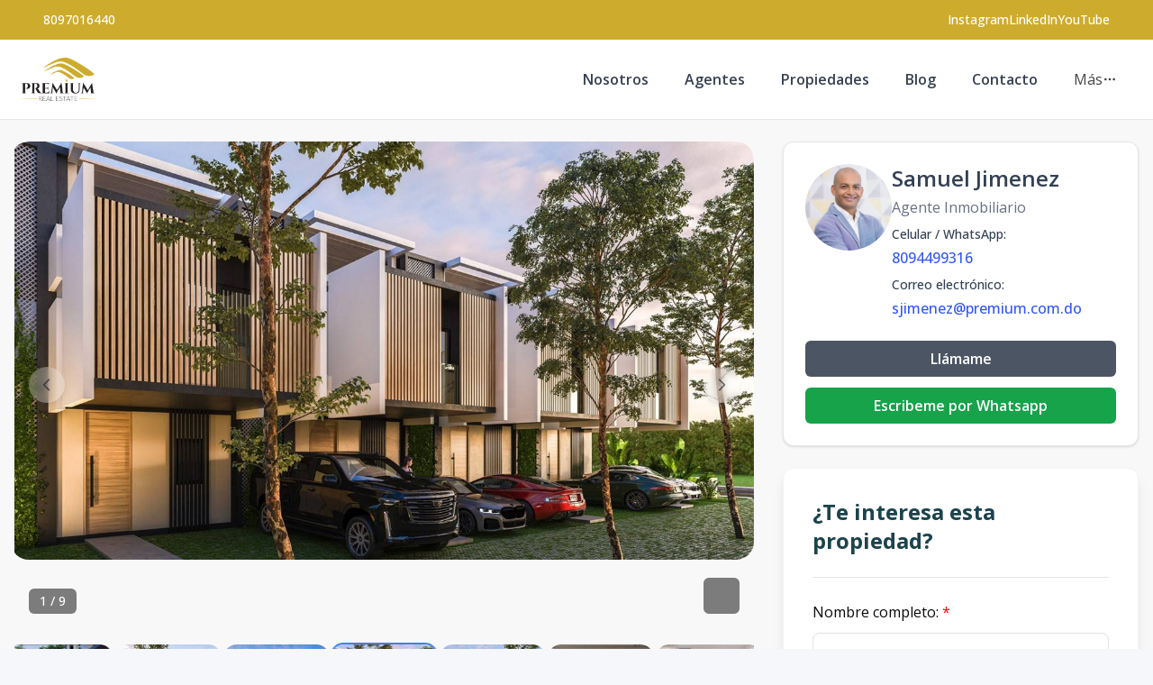

--- FILE ---
content_type: text/html; charset=utf-8
request_url: https://crm.premium.com.do/propiedad/townhouse-en-punta-cana-4029
body_size: 14663
content:
<!DOCTYPE html><html lang="es"><head><meta charSet="UTF-8" data-next-head=""/><title data-next-head="">Townhouse en Punta Cana - Premium Real Estate</title><meta name="description" content="Es un nuevo proyecto residencial turístico compuesto por 8 unidades Resort Feel villas con una conceptualización y distribución tipo loft, enfocadas en promover la sensación de amplitud e integración armoniosa de la naturaleza exterior con el espacio interior de la villa. Logrando de este modo una sensación de confort, comodidad y tranquilidad para el disfrute de sus propietarios y/o residentes." data-next-head=""/><meta name="viewport" content="width=device-width, initial-scale=1" data-next-head=""/><link rel="icon" href="https://d2p0bx8wfdkjkb.cloudfront.net/static/companies/2019/10/6k5dRpP4Fe-premium-favicon.png" data-next-head=""/><meta name="robots" content="index, follow" data-next-head=""/><meta property="og:locale" content="es_ES" data-next-head=""/><meta property="og:type" content="product" data-next-head=""/><meta property="og:title" content="Townhouse en Punta Cana - Premium Real Estate" data-next-head=""/><meta property="og:description" content="Es un nuevo proyecto residencial turístico compuesto por 8 unidades Resort Feel villas con una conceptualización y distribución tipo loft, enfocadas en promover la sensación de amplitud e integración armoniosa de la naturaleza exterior con el espacio interior de la villa. Logrando de este modo una sensación de confort, comodidad y tranquilidad para el disfrute de sus propietarios y/o residentes." data-next-head=""/><meta property="og:url" content="https://crm.premium.com.do/propiedad/townhouse-en-punta-cana-4029" data-next-head=""/><meta property="og:site_name" content="premium.com.do" data-next-head=""/><meta property="og:image" content="https://d2kflbb1pmooh4.cloudfront.net/[base64]" data-next-head=""/><meta property="og:image:secure_url" content="https://d2kflbb1pmooh4.cloudfront.net/[base64]" data-next-head=""/><meta property="og:image:width" content="1200" data-next-head=""/><meta property="og:image:height" content="630" data-next-head=""/><meta property="og:image:type" content="image/jpeg" data-next-head=""/><meta property="og:image:alt" content="Townhouse en Punta Cana - Premium Real Estate" data-next-head=""/><meta property="fb:app_id" content="" data-next-head=""/><meta property="fb:pages" content="" data-next-head=""/><link rel="canonical" href="https://crm.premium.com.do/propiedad/townhouse-en-punta-cana-4029" data-next-head=""/><meta name="theme-color" content="#f5f7fb"/><link rel="robots" href="/robots.txt"/><link rel="stylesheet" href="https://cdnjs.cloudflare.com/ajax/libs/slick-carousel/1.6.0/slick.min.css"/><link rel="stylesheet" href="https://cdnjs.cloudflare.com/ajax/libs/slick-carousel/1.6.0/slick-theme.min.css"/><link rel="stylesheet" href="https://use.fontawesome.com/releases/v5.15.4/css/all.css" crossorigin="anonymous"/><link async="" href="https://unpkg.com/@blueprintjs/core@^3.10.0/lib/css/blueprint.css" rel="stylesheet"/><link rel="stylesheet" href="https://stackpath.bootstrapcdn.com/bootstrap/4.3.1/css/bootstrap.min.css" integrity="sha384-ggOyR0iXCbMQv3Xipma34MD+dH/1fQ784/j6cY/iJTQUOhcWr7x9JvoRxT2MZw1T" crossorigin="anonymous"/><link rel="preconnect" href="https://fonts.googleapis.com"/><link rel="preconnect" href="https://fonts.gstatic.com"/><link href="https://fonts.googleapis.com/css2?family=Inter:wght@400;500;600;700;800&amp;family=Open+Sans:wght@400;500;600;700;800&amp;display=swap" rel="stylesheet"/><link rel="preload" href="/_next/static/css/da29aa1c0878aa0a.css" as="style"/><link rel="stylesheet" href="/_next/static/css/da29aa1c0878aa0a.css" data-n-g=""/><link rel="preload" href="/_next/static/css/74fc351921f6806e.css" as="style"/><link rel="stylesheet" href="/_next/static/css/74fc351921f6806e.css"/><noscript data-n-css=""></noscript><script defer="" nomodule="" src="/_next/static/chunks/polyfills-42372ed130431b0a.js"></script><script defer="" src="/_next/static/chunks/98309536-ac9ec28d0593d12c.js"></script><script defer="" src="/_next/static/chunks/44f25b85.b7b247b57b9c90ca.js"></script><script defer="" src="/_next/static/chunks/91891-402526a4f678b463.js"></script><script defer="" src="/_next/static/chunks/6282-99c4a909594d25e3.js"></script><script defer="" src="/_next/static/chunks/34820.dbcbab273392bda2.js"></script><script defer="" src="/_next/static/chunks/20309.2a21ecced0ff7d70.js"></script><script defer="" src="/_next/static/chunks/25511.7f25471df4387052.js"></script><script src="/_next/static/chunks/webpack-5625c28531fbe40f.js" defer=""></script><script src="/_next/static/chunks/framework-1c0bb6f0440cae8d.js" defer=""></script><script src="/_next/static/chunks/main-0d3132443463c90e.js" defer=""></script><script src="/_next/static/chunks/pages/_app-edd849e515e883ee.js" defer=""></script><script src="/_next/static/chunks/pages/propiedad/%5Bslug%5D-679eee1d52ce54cd.js" defer=""></script><script src="/_next/static/CYWiMypD_67YNOHF7T5qp/_buildManifest.js" defer=""></script><script src="/_next/static/CYWiMypD_67YNOHF7T5qp/_ssgManifest.js" defer=""></script><style data-styled="" data-styled-version="5.3.11">.gpWruL{word-break:break-all;}/*!sc*/
data-styled.g5[id="sc-dcJsrY"]{content:"gpWruL,"}/*!sc*/
</style></head><body><div id="__next"><div id="google_translate_element" class="tw-hidden"></div><style>
    #nprogress {
      pointer-events: none;
    }
    #nprogress .bar {
      background: #cdab2d;
      position: fixed;
      z-index: 9999;
      top: 0;
      left: 0;
      width: 100%;
      height: 3px;
    }
    #nprogress .peg {
      display: block;
      position: absolute;
      right: 0px;
      width: 100px;
      height: 100%;
      box-shadow: 0 0 10px #cdab2d, 0 0 5px #cdab2d;
      opacity: 1;
      -webkit-transform: rotate(3deg) translate(0px, -4px);
      -ms-transform: rotate(3deg) translate(0px, -4px);
      transform: rotate(3deg) translate(0px, -4px);
    }
    #nprogress .spinner {
      display: block;
      position: fixed;
      z-index: 1031;
      top: 15px;
      right: 15px;
    }
    #nprogress .spinner-icon {
      width: 18px;
      height: 18px;
      box-sizing: border-box;
      border: solid 2px transparent;
      border-top-color: #cdab2d;
      border-left-color: #cdab2d;
      border-radius: 50%;
      -webkit-animation: nprogresss-spinner 400ms linear infinite;
      animation: nprogress-spinner 400ms linear infinite;
    }
    .nprogress-custom-parent {
      overflow: hidden;
      position: relative;
    }
    .nprogress-custom-parent #nprogress .spinner,
    .nprogress-custom-parent #nprogress .bar {
      position: absolute;
    }
    @-webkit-keyframes nprogress-spinner {
      0% {
        -webkit-transform: rotate(0deg);
      }
      100% {
        -webkit-transform: rotate(360deg);
      }
    }
    @keyframes nprogress-spinner {
      0% {
        transform: rotate(0deg);
      }
      100% {
        transform: rotate(360deg);
      }
    }
  </style><div><header class="tw-fixed tw-top-0 tw-left-0 tw-right-0 tw-w-full tw-z-50 tw-transition-all tw-duration-300 tw-transform tw-translate-y-0 tw-bg-white  tw-border-b " role="banner"><div class="tw-z-50 tw-h-auto tw-py-2 md:tw-h-11 tw-items-center tw-justify-between tw-px-4 !tw-text-white tw-transition-transform tw-duration-300 tw-ease-in-out tw-hidden md:tw-flex tw-transform tw-translate-y-0" style="background-color:#cdab2d"><div class="tw-container tw-mx-auto tw-flex tw-flex-col md:tw-flex-row tw-items-center tw-justify-between tw-gap-2 md:tw-gap-0"><div class="tw-flex tw-items-center tw-gap-2"><span></span><a href="tel:8097016440" class="tw-text-xs md:tw-text-sm tw-font-medium tw-text-white" target="_blank" rel="noopener noreferrer" aria-label="Call 8097016440">8097016440</a></div><div class="tw-flex tw-flex-wrap tw-justify-center tw-items-center tw-gap-3 md:tw-gap-6"><div class="tw-flex tw-items-center tw-gap-2"><span></span><a href="https://www.instagram.com/premiumrealestaterd//" target="_blank" rel="noopener noreferrer" class="tw-text-xs md:tw-text-sm tw-font-medium !tw-text-white" aria-label="Visit our Instagram page"><span class="md:tw-inline tw-hidden">Instagram</span><span class="tw-inline md:tw-hidden">IG</span></a></div><div class="tw-flex tw-items-center tw-gap-2"><span></span><a href="https://www.linkedin.com/in/samuel-jimenez-87239534b" target="_blank" rel="noopener noreferrer" class="tw-text-xs md:tw-text-sm tw-font-medium !tw-text-white" aria-label="Visit our LinkedIn page">LinkedIn</a></div><div class="tw-flex tw-items-center tw-gap-2"><span></span><a href="https://www.youtube.com/@PremiumRealEstateRD" target="_blank" rel="noopener noreferrer" class="tw-text-xs md:tw-text-sm tw-font-medium !tw-text-white" aria-label="Visit our YouTube page">YouTube</a></div></div></div></div><div class="tw-container tw-mx-auto tw-flex tw-items-center tw-px-4 md:tw-px-6 tw-py-5"><div class="tw-flex md:tw-hidden tw-w-full tw-items-center"><div class="tw-flex tw-justify-start tw-w-16"><button class="tw-inline-flex tw-items-center tw-justify-center tw-whitespace-nowrap tw-rounded-md tw-text-sm tw-font-semibold tw-ring-offset-white tw-transition-colors focus-visible:tw-outline-none tw-border tw-border-solid tw-text-slate-800 tw-border-slate-200 tw-bg-white hover:tw-bg-slate-100 hover:tw-text-slate-900 tw-h-10 tw-w-10 md:tw-hidden tw-mr-4" aria-label="Open navigation menu" type="button" aria-haspopup="dialog" aria-expanded="false" aria-controls="radix-:R5ll6:" data-state="closed"><svg xmlns="http://www.w3.org/2000/svg" width="24" height="24" viewBox="0 0 24 24" fill="none" stroke="currentColor" stroke-width="2" stroke-linecap="round" stroke-linejoin="round" class="lucide lucide-menu tw-h-5 tw-w-5" aria-hidden="true"><line x1="4" x2="20" y1="12" y2="12"></line><line x1="4" x2="20" y1="6" y2="6"></line><line x1="4" x2="20" y1="18" y2="18"></line></svg><span class="sr-only">Toggle navigation menu</span></button></div><div class="tw-flex-1 tw-flex tw-justify-center"><a class="tw-flex tw-items-center tw-justify-center tw-relative" aria-label="Premium Real Estate homepage" href="/"><div class="tw-relative tw-h-8 md:tw-h-12 tw-w-auto tw-flex tw-items-center"><img src="https://d2p0bx8wfdkjkb.cloudfront.net/static/companies/2019/10/M7EiriYxLS-j8FsMn2Rkp-logo-premium.png" alt="Premium Real Estate logo" class="tw-h-auto tw-w-auto tw-max-h-full tw-max-w-full tw-object-contain !tw-mb-0" loading="eager"/></div></a></div><div class="tw-w-16 tw-flex tw-justify-end"><button class="tw-inline-flex tw-items-center tw-justify-center tw-whitespace-nowrap tw-rounded-md tw-text-sm tw-font-semibold tw-ring-offset-white tw-transition-colors focus-visible:tw-outline-none tw-border tw-border-solid tw-text-slate-800 tw-border-slate-200 tw-bg-white hover:tw-bg-slate-100 hover:tw-text-slate-900 tw-h-10 tw-w-10 md:tw-hidden" aria-label="Open properties search filter" type="button" aria-haspopup="dialog" aria-expanded="false" aria-controls="radix-:Rdll6:" data-state="closed"><span></span><span class="sr-only">Toggle search filter</span></button></div></div><div class="tw-hidden md:tw-flex tw-items-center tw-w-full"><div class="tw-flex-1 tw-flex tw-justify-start"><a class="tw-flex tw-items-center tw-justify-center tw-relative" aria-label="Premium Real Estate homepage" href="/"><div class="tw-relative tw-h-8 md:tw-h-12 tw-w-auto tw-flex tw-items-center"><img src="https://d2p0bx8wfdkjkb.cloudfront.net/static/companies/2019/10/M7EiriYxLS-j8FsMn2Rkp-logo-premium.png" alt="Premium Real Estate logo" class="tw-h-auto tw-w-auto tw-max-h-full tw-max-w-full tw-object-contain !tw-mb-0" loading="eager"/></div></a></div><nav class="tw-hidden md:tw-flex tw-items-center " aria-label="Desktop Navigation"><div class="tw-flex tw-items-center tw-space-x-2"><div class="tw-relative group tw-px-4 tw-py-1 tw-rounded-md hover:tw-bg-gray-100"><a class="tw-break-all tw-text-base tw-font-semibold tw-text-gray-700 tw-transition-colors hover:tw-text-[#cdab2d]" aria-label="Nosotros" tabindex="0" href="/nosotros">Nosotros</a></div><div class="tw-relative group tw-px-4 tw-py-1 tw-rounded-md hover:tw-bg-gray-100"><a class="tw-break-all tw-text-base tw-font-semibold tw-text-gray-700 tw-transition-colors hover:tw-text-[#cdab2d]" aria-label="Agentes" tabindex="0" href="/agentes">Agentes</a></div><div class="tw-relative group tw-px-4 tw-py-1 tw-rounded-md hover:tw-bg-gray-100"><a class="tw-break-all tw-text-base tw-font-semibold tw-text-gray-700 tw-transition-colors hover:tw-text-[#cdab2d]" aria-label="Propiedades" tabindex="0" href="/propiedades">Propiedades</a></div><div class="tw-relative group tw-px-4 tw-py-1 tw-rounded-md hover:tw-bg-gray-100"><a class="tw-break-all tw-text-base tw-font-semibold tw-text-gray-700 tw-transition-colors hover:tw-text-[#cdab2d]" aria-label="Blog" tabindex="0" href="/blog">Blog</a></div><div class="tw-relative group tw-px-4 tw-py-1 tw-rounded-md hover:tw-bg-gray-100"><a class="tw-break-all tw-text-base tw-font-semibold tw-text-gray-700 tw-transition-colors hover:tw-text-[#cdab2d]" aria-label="Contacto" tabindex="0" href="/contacto">Contacto</a></div><div class="tw-relative tw-px-4 tw-py-1 tw-rounded-md tw-cursor-pointer hover:tw-bg-gray-100" type="button" id="radix-:R1qll6:" aria-haspopup="menu" aria-expanded="false" data-state="closed"><div class="tw-flex tw-items-center tw-gap-1 "><span>Más</span><svg xmlns="http://www.w3.org/2000/svg" width="24" height="24" viewBox="0 0 24 24" fill="none" stroke="currentColor" stroke-width="2" stroke-linecap="round" stroke-linejoin="round" class="lucide lucide-ellipsis tw-h-4 tw-w-4" aria-hidden="true"><circle cx="12" cy="12" r="1"></circle><circle cx="19" cy="12" r="1"></circle><circle cx="5" cy="12" r="1"></circle></svg></div></div></div></nav></div></div></header><div id="main-content"><div style="padding-top:0px"></div><main><div class="tw-min-h-screen tw-bg-[#F8F8F8] lg:tw-pb-0 tw-pb-20"><div class="tw-container tw-mx-auto tw-px-4 tw-py-6"><div class="tw-grid tw-grid-cols-1 lg:tw-grid-cols-3 tw-gap-8"><div class="lg:tw-col-span-2 tw-space-y-6"><div class="tw-w-full"><div class="tw-relative tw-overflow-hidden"><div class="tw-flex -tw-ml-1"><div class="tw-flex-shrink-0 tw-w-full"><div class="lg:tw-min-h-[540px] tw-max-h-[540px] tw-overflow-hidden tw-aspect-video tw-relative tw-rounded-[20px]"><img src="https://d2kflbb1pmooh4.cloudfront.net/[base64]" alt="Property view 1" class="tw-w-full tw-h-full tw-object-cover tw-object-center tw-mb-0 tw-transition-transform tw-duration-300 hover:tw-scale-105 tw-rounded-[20px]" loading="eager"/></div></div><div class="tw-flex-shrink-0 tw-w-full"><div class="lg:tw-min-h-[540px] tw-max-h-[540px] tw-overflow-hidden tw-aspect-video tw-relative tw-rounded-[20px]"><img src="https://d2kflbb1pmooh4.cloudfront.net/[base64]" alt="Property view 2" class="tw-w-full tw-h-full tw-object-cover tw-object-center tw-mb-0 tw-transition-transform tw-duration-300 hover:tw-scale-105 tw-rounded-[20px]" loading="lazy"/></div></div><div class="tw-flex-shrink-0 tw-w-full"><div class="lg:tw-min-h-[540px] tw-max-h-[540px] tw-overflow-hidden tw-aspect-video tw-relative tw-rounded-[20px]"><img src="https://d2kflbb1pmooh4.cloudfront.net/[base64]" alt="Property view 3" class="tw-w-full tw-h-full tw-object-cover tw-object-center tw-mb-0 tw-transition-transform tw-duration-300 hover:tw-scale-105 tw-rounded-[20px]" loading="lazy"/></div></div><div class="tw-flex-shrink-0 tw-w-full"><div class="lg:tw-min-h-[540px] tw-max-h-[540px] tw-overflow-hidden tw-aspect-video tw-relative tw-rounded-[20px]"><img src="https://d2kflbb1pmooh4.cloudfront.net/[base64]" alt="Property view 4" class="tw-w-full tw-h-full tw-object-cover tw-object-center tw-mb-0 tw-transition-transform tw-duration-300 hover:tw-scale-105 tw-rounded-[20px]" loading="lazy"/></div></div><div class="tw-flex-shrink-0 tw-w-full"><div class="lg:tw-min-h-[540px] tw-max-h-[540px] tw-overflow-hidden tw-aspect-video tw-relative tw-rounded-[20px]"><img src="https://d2kflbb1pmooh4.cloudfront.net/[base64]" alt="Property view 5" class="tw-w-full tw-h-full tw-object-cover tw-object-center tw-mb-0 tw-transition-transform tw-duration-300 hover:tw-scale-105 tw-rounded-[20px]" loading="lazy"/></div></div><div class="tw-flex-shrink-0 tw-w-full"><div class="lg:tw-min-h-[540px] tw-max-h-[540px] tw-overflow-hidden tw-aspect-video tw-relative tw-rounded-[20px]"><img src="https://d2kflbb1pmooh4.cloudfront.net/[base64]" alt="Property view 6" class="tw-w-full tw-h-full tw-object-cover tw-object-center tw-mb-0 tw-transition-transform tw-duration-300 hover:tw-scale-105 tw-rounded-[20px]" loading="lazy"/></div></div><div class="tw-flex-shrink-0 tw-w-full"><div class="lg:tw-min-h-[540px] tw-max-h-[540px] tw-overflow-hidden tw-aspect-video tw-relative tw-rounded-[20px]"><img src="https://d2kflbb1pmooh4.cloudfront.net/[base64]" alt="Property view 7" class="tw-w-full tw-h-full tw-object-cover tw-object-center tw-mb-0 tw-transition-transform tw-duration-300 hover:tw-scale-105 tw-rounded-[20px]" loading="lazy"/></div></div><div class="tw-flex-shrink-0 tw-w-full"><div class="lg:tw-min-h-[540px] tw-max-h-[540px] tw-overflow-hidden tw-aspect-video tw-relative tw-rounded-[20px]"><img src="https://d2kflbb1pmooh4.cloudfront.net/[base64]" alt="Property view 8" class="tw-w-full tw-h-full tw-object-cover tw-object-center tw-mb-0 tw-transition-transform tw-duration-300 hover:tw-scale-105 tw-rounded-[20px]" loading="lazy"/></div></div><div class="tw-flex-shrink-0 tw-w-full"><div class="lg:tw-min-h-[540px] tw-max-h-[540px] tw-overflow-hidden tw-aspect-video tw-relative tw-rounded-[20px]"><img src="https://d2kflbb1pmooh4.cloudfront.net/[base64]" alt="Property view 9" class="tw-w-full tw-h-full tw-object-cover tw-object-center tw-mb-0 tw-transition-transform tw-duration-300 hover:tw-scale-105 tw-rounded-[20px]" loading="lazy"/></div></div></div><div class="tw-absolute tw-bottom-4 tw-left-4 tw-bg-black/50 tw-backdrop-blur-sm tw-text-white tw-px-3 tw-py-1 tw-rounded-md tw-text-sm tw-font-medium tw-z-20">1<!-- --> / <!-- -->9</div><button class="tw-absolute tw-bottom-4 tw-right-4 tw-bg-black/50 tw-backdrop-blur-sm tw-text-white tw-rounded-md tw-transition-all tw-duration-200 hover:tw-bg-black/70 hover:tw-scale-105 tw-outline-none tw-z-20 tw-flex tw-items-center tw-justify-center tw-w-10 tw-h-10" aria-label="View fullscreen"><span></span></button><button class="tw-absolute tw-left-4 tw-top-1/2 tw-transform tw--translate-y-1/2 tw-z-10 tw-w-10 tw-h-10 tw-rounded-full tw-bg-white/40 tw-backdrop-blur-sm tw-shadow-md tw-flex tw-items-center tw-justify-center tw-transition-all tw-duration-200 hover:tw-bg-white/60 hover:tw-scale-105 tw-outline-none tw-cursor-pointer tw-opacity-70 hover:tw-opacity-100" aria-label="Previous image"><svg class="tw-w-5 tw-h-5 tw-text-gray-700" fill="none" stroke="currentColor" viewBox="0 0 24 24"><path stroke-linecap="round" stroke-linejoin="round" stroke-width="2" d="M15 19l-7-7 7-7"></path></svg></button><button class="tw-absolute tw-right-4 tw-top-1/2 tw-transform tw--translate-y-1/2 tw-z-10 tw-w-10 tw-h-10 tw-rounded-full tw-bg-white/40 tw-backdrop-blur-sm tw-shadow-md tw-flex tw-items-center tw-justify-center tw-transition-all tw-duration-200 hover:tw-bg-white/60 hover:tw-scale-105 tw-outline-none tw-cursor-pointer tw-opacity-70 hover:tw-opacity-100" aria-label="Next image"><svg class="tw-w-5 tw-h-5 tw-text-gray-700" fill="none" stroke="currentColor" viewBox="0 0 24 24"><path stroke-linecap="round" stroke-linejoin="round" stroke-width="2" d="M9 5l7 7-7 7"></path></svg></button></div><div class="tw-overflow-hidden tw-mt-4"><div class="tw-flex tw-gap-2"><div class="tw-flex-shrink-0 tw-w-[120px] tw-h-[95px] tw-rounded-[15px] tw-overflow-hidden tw-cursor-pointer tw-border-2 tw-transition-all tw-duration-200 tw-border-blue-500 tw-shadow-lg"><img src="https://d2kflbb1pmooh4.cloudfront.net/[base64]" alt="Thumbnail 1" class="tw-w-full tw-h-full tw-object-cover tw-rounded-[13px] tw-mb-0"/></div><div class="tw-flex-shrink-0 tw-w-[120px] tw-h-[95px] tw-rounded-[15px] tw-overflow-hidden tw-cursor-pointer tw-border-2 tw-transition-all tw-duration-200 tw-border-transparent hover:tw-border-gray-300"><img src="https://d2kflbb1pmooh4.cloudfront.net/[base64]" alt="Thumbnail 2" class="tw-w-full tw-h-full tw-object-cover tw-rounded-[13px] tw-mb-0"/></div><div class="tw-flex-shrink-0 tw-w-[120px] tw-h-[95px] tw-rounded-[15px] tw-overflow-hidden tw-cursor-pointer tw-border-2 tw-transition-all tw-duration-200 tw-border-transparent hover:tw-border-gray-300"><img src="https://d2kflbb1pmooh4.cloudfront.net/[base64]" alt="Thumbnail 3" class="tw-w-full tw-h-full tw-object-cover tw-rounded-[13px] tw-mb-0"/></div><div class="tw-flex-shrink-0 tw-w-[120px] tw-h-[95px] tw-rounded-[15px] tw-overflow-hidden tw-cursor-pointer tw-border-2 tw-transition-all tw-duration-200 tw-border-transparent hover:tw-border-gray-300"><img src="https://d2kflbb1pmooh4.cloudfront.net/[base64]" alt="Thumbnail 4" class="tw-w-full tw-h-full tw-object-cover tw-rounded-[13px] tw-mb-0"/></div><div class="tw-flex-shrink-0 tw-w-[120px] tw-h-[95px] tw-rounded-[15px] tw-overflow-hidden tw-cursor-pointer tw-border-2 tw-transition-all tw-duration-200 tw-border-transparent hover:tw-border-gray-300"><img src="https://d2kflbb1pmooh4.cloudfront.net/[base64]" alt="Thumbnail 5" class="tw-w-full tw-h-full tw-object-cover tw-rounded-[13px] tw-mb-0"/></div><div class="tw-flex-shrink-0 tw-w-[120px] tw-h-[95px] tw-rounded-[15px] tw-overflow-hidden tw-cursor-pointer tw-border-2 tw-transition-all tw-duration-200 tw-border-transparent hover:tw-border-gray-300"><img src="https://d2kflbb1pmooh4.cloudfront.net/[base64]" alt="Thumbnail 6" class="tw-w-full tw-h-full tw-object-cover tw-rounded-[13px] tw-mb-0"/></div><div class="tw-flex-shrink-0 tw-w-[120px] tw-h-[95px] tw-rounded-[15px] tw-overflow-hidden tw-cursor-pointer tw-border-2 tw-transition-all tw-duration-200 tw-border-transparent hover:tw-border-gray-300"><img src="https://d2kflbb1pmooh4.cloudfront.net/[base64]" alt="Thumbnail 7" class="tw-w-full tw-h-full tw-object-cover tw-rounded-[13px] tw-mb-0"/></div><div class="tw-flex-shrink-0 tw-w-[120px] tw-h-[95px] tw-rounded-[15px] tw-overflow-hidden tw-cursor-pointer tw-border-2 tw-transition-all tw-duration-200 tw-border-transparent hover:tw-border-gray-300"><img src="https://d2kflbb1pmooh4.cloudfront.net/[base64]" alt="Thumbnail 8" class="tw-w-full tw-h-full tw-object-cover tw-rounded-[13px] tw-mb-0"/></div><div class="tw-flex-shrink-0 tw-w-[120px] tw-h-[95px] tw-rounded-[15px] tw-overflow-hidden tw-cursor-pointer tw-border-2 tw-transition-all tw-duration-200 tw-border-transparent hover:tw-border-gray-300"><img src="https://d2kflbb1pmooh4.cloudfront.net/[base64]" alt="Thumbnail 9" class="tw-w-full tw-h-full tw-object-cover tw-rounded-[13px] tw-mb-0"/></div></div></div></div><div class="tw-rounded-xl tw-border tw-bg-card tw-text-card-foreground tw-shadow card-body tw-gap-4 tw-flex tw-flex-col"><div class="tw-text-xl tw-font-semibold tw-text-gray-800 tw-block">Townhouse en Punta Cana<div class="tw-flex tw-items-center tw-gap-1 tw-text-gray-500 tw-text-sm tw-mt-2"><svg xmlns="http://www.w3.org/2000/svg" width="24" height="24" viewBox="0 0 24 24" fill="none" stroke="currentColor" stroke-width="2" stroke-linecap="round" stroke-linejoin="round" class="lucide lucide-map-pin tw-w-4 tw-h-4" aria-hidden="true"><path d="M20 10c0 4.993-5.539 10.193-7.399 11.799a1 1 0 0 1-1.202 0C9.539 20.193 4 14.993 4 10a8 8 0 0 1 16 0"></path><circle cx="12" cy="10" r="3"></circle></svg><span>Costa Cana<!-- -->, <!-- -->Bávaro</span></div></div><div class="tw-flex tw-items-center tw-gap-8"><div><div class="tw-text-sm tw-text-gray-500 tw-uppercase">Desde</div><div class="tw-text-xl tw-font-bold tw-text-gray-800 tw-mt-1 tw-truncate"><span class="">US$ 159,900</span></div></div><div><div class="tw-text-sm tw-text-gray-500 tw-uppercase">Hasta</div><div class="tw-text-xl tw-font-bold tw-text-gray-800 tw-mt-1 tw-truncate"><span class="">US$ 159,900</span></div></div></div><div class="tw-flex tw-items-center tw-gap-2 tw-text-gray-500 tw-text-sm"></div><div class="tw-grid tw-grid-cols-2 tw-gap-y-4 md:tw-grid-cols-4 xl:tw-grid-cols-5"></div></div><div class="tw-rounded-xl tw-border tw-bg-card tw-text-card-foreground tw-shadow tw-bg-white tw-rounded-[20px] tw-p-6 tw-space-y-4"><h2 class="tw-text-xl tw-text-[#1C434C]">Resumen</h2><div data-orientation="horizontal" role="none" class="tw-shrink-0 tw-bg-border tw-h-[1px] tw-w-full"></div><div class="tw-grid tw-grid-cols-2 md:tw-grid-cols-4 tw-gap-4 tw-text-sm"><div><span class="tw-text-[#7A848D]">Código<!-- -->:</span><p class="tw-font-medium tw-text-[#1C434C]">4029</p></div><div><span class="tw-text-[#7A848D]">Ciudad<!-- -->:</span><p class="tw-font-medium tw-text-[#1C434C]">Bávaro</p></div><div><span class="tw-text-[#7A848D]">Provincia<!-- -->:</span><p class="tw-font-medium tw-text-[#1C434C]">La Altagracia</p></div><div><span class="tw-text-[#7A848D]">Sector<!-- -->:</span><p class="tw-font-medium tw-text-[#1C434C]">Costa Cana</p></div><div><span class="tw-text-[#7A848D]">Tipo de inmueble<!-- -->:</span><p class="tw-font-medium tw-text-[#1C434C]">Townhouse</p></div><div><span class="tw-text-[#7A848D]">Terreno<!-- -->:</span><p class="tw-font-medium tw-text-[#1C434C]">null m²</p></div></div></div><div class="tw-rounded-xl tw-border tw-bg-card tw-text-card-foreground tw-shadow tw-bg-white tw-rounded-[20px] tw-p-6 tw-space-y-4"><h2 class="tw-text-xl tw-text-[#1C434C]">Descripción</h2><div data-orientation="horizontal" role="none" class="tw-shrink-0 tw-bg-border tw-h-[1px] tw-w-full"></div><p><span style="color:rgb(70,70,70);background-color:white;font-family:Open Sans">La naturaleza y el diseño contemporáneo son los protagonistas con el objetivo de crear un ambiente para el disfrute de tus seres queridos.</span> </p>
<p></p>
<p><span style="color:rgb(70,70,70);background-color:white;font-family:Open Sans">Villas de tres (3) habitaciones, 162 m2 total + patio desde 15 m2 con picuzzi + dos (2) parking de 25 m2). Distribuidas en un primer nivel con dos (2) parking, cocina modular importada con desayunador y tope en granito, sala, comedor, patio y 1⁄2 baño de visita. En el segundo nivel, con un (1) dormitorio principal con baño, walkin closet y balcón, dos (2)<br/>dormitorios y un tercer baño completo. En el tercer nivel, cuenta con una terraza de 50 m2 y área de BBQ.</span> </p>
<p>  </p>
<p><span style="color:rgb(70,70,70);background-color:white;font-family:Open Sans">A solo pocos minutos de la playa. A solo (3) minutos de Downtown Punta Cana A solo (3) minutos del Hard Rock Café &amp; Cocobongo A solo (13) minutos de Blue Mall Punta Cana A solo (16) minutos de Aeropuerto Internacional de Punta Cana 2 Parqueos Patios en porcelanato Puerta principal en roble aleman. Seguridad 24/7 con accesso controlado. 15 m2 de patio privado con picuzzi. 50 m2 de Rootop.</span> </p>
<p style="margin-left:0cm">  </p>
<p style="margin-left:0cm"><span style="color:rgb(70,70,70);background-color:white;font-family:Open Sans"><strong>Plan de pago</strong></span><strong> </strong></p>
<p style="margin-left:0cm"><br/><br/><span style="color:rgb(70,70,70);background-color:white;font-family:Open Sans"><strong>Fecha de entrega</strong></span><strong>  </strong></p></div><div class="tw-rounded-xl tw-border tw-bg-card tw-text-card-foreground tw-shadow tw-bg-white tw-rounded-[20px] tw-p-6"><h2 class="tw-text-xl tw-font-semibold tw-text-gray-800 tw-mb-4">Unidades</h2><div data-orientation="horizontal" role="none" class="tw-shrink-0 tw-bg-border tw-h-[1px] tw-w-full tw-mb-4"></div><div class="tw-mb-4 tw-w-full"><input class="tw-flex tw-h-10 tw-w-full tw-rounded-md tw-border tw-border-slate-200 tw-border-solid tw-bg-white tw-px-3 tw-py-2 tw-text-sm tw-ring-offset-white file:tw-border-0 file:tw-bg-transparent file:tw-text-sm file:tw-font-medium placeholder:tw-text-slate-500 focus-visible:tw-outline-none focus-visible:tw-ring-1 focus-visible:tw-ring-aePrimaryColor focus-visible:tw-ring-offset-2 disabled:tw-cursor-not-allowed disabled:tw-opacity-50 dark:tw-border-slate-800 dark:tw-bg-slate-950 dark:tw-ring-offset-slate-950 dark:placeholder:tw-text-slate-400 dark:focus-visible:tw-ring-slate-300 tw-w-full" placeholder="Buscar unidad..." value=""/></div><div class="tw-overflow-x-auto tw-max-h-[700px] tw-overflow-y-auto"><div class="tw-relative tw-w-full tw-overflow-auto"><table class="tw-w-full tw-caption-bottom tw-text-sm"><thead class="[&amp;_tr]:tw-border-b"><tr class="tw-border-b tw-transition-colors hover:tw-bg-muted/50 data-[state=selected]:tw-bg-muted"><th class="tw-h-10 tw-px-2 tw-text-left tw-align-middle tw-font-medium tw-text-muted-foreground [&amp;:has([role=checkbox])]:tw-pr-0 [&amp;&gt;[role=checkbox]]:tw-translate-y-[2px] tw-cursor-pointer hover:tw-bg-gray-50 tw-text-left tw-min-w-[130px]"><div class="tw-flex tw-items-center">Nombre<svg stroke="currentColor" fill="currentColor" stroke-width="0" viewBox="0 0 320 512" class="tw-ml-1 tw-inline-block tw-text-gray-400" height="1em" width="1em" xmlns="http://www.w3.org/2000/svg"><path d="M41 288h238c21.4 0 32.1 25.9 17 41L177 448c-9.4 9.4-24.6 9.4-33.9 0L24 329c-15.1-15.1-4.4-41 17-41zm255-105L177 64c-9.4-9.4-24.6-9.4-33.9 0L24 183c-15.1 15.1-4.4 41 17 41h238c21.4 0 32.1-25.9 17-41z"></path></svg></div></th><th class="tw-h-10 tw-px-2 tw-text-left tw-align-middle tw-font-medium tw-text-muted-foreground [&amp;:has([role=checkbox])]:tw-pr-0 [&amp;&gt;[role=checkbox]]:tw-translate-y-[2px] tw-cursor-pointer hover:tw-bg-gray-50 tw-text-left tw-table-cell"><div class="tw-flex tw-items-center">Niv.<svg stroke="currentColor" fill="currentColor" stroke-width="0" viewBox="0 0 320 512" class="tw-ml-1 tw-inline-block tw-text-gray-400" height="1em" width="1em" xmlns="http://www.w3.org/2000/svg"><path d="M41 288h238c21.4 0 32.1 25.9 17 41L177 448c-9.4 9.4-24.6 9.4-33.9 0L24 329c-15.1-15.1-4.4-41 17-41zm255-105L177 64c-9.4-9.4-24.6-9.4-33.9 0L24 183c-15.1 15.1-4.4 41 17 41h238c21.4 0 32.1-25.9 17-41z"></path></svg></div></th><th class="tw-h-10 tw-px-2 tw-text-left tw-align-middle tw-font-medium tw-text-muted-foreground [&amp;:has([role=checkbox])]:tw-pr-0 [&amp;&gt;[role=checkbox]]:tw-translate-y-[2px] tw-cursor-pointer hover:tw-bg-gray-50 tw-text-left tw-table-cell"><div class="tw-flex tw-items-center">Hab.<svg stroke="currentColor" fill="currentColor" stroke-width="0" viewBox="0 0 320 512" class="tw-ml-1 tw-inline-block tw-text-gray-400" height="1em" width="1em" xmlns="http://www.w3.org/2000/svg"><path d="M41 288h238c21.4 0 32.1 25.9 17 41L177 448c-9.4 9.4-24.6 9.4-33.9 0L24 329c-15.1-15.1-4.4-41 17-41zm255-105L177 64c-9.4-9.4-24.6-9.4-33.9 0L24 183c-15.1 15.1-4.4 41 17 41h238c21.4 0 32.1-25.9 17-41z"></path></svg></div></th><th class="tw-h-10 tw-px-2 tw-text-left tw-align-middle tw-font-medium tw-text-muted-foreground [&amp;:has([role=checkbox])]:tw-pr-0 [&amp;&gt;[role=checkbox]]:tw-translate-y-[2px] tw-cursor-pointer hover:tw-bg-gray-50 tw-text-left tw-table-cell"><div class="tw-flex tw-items-center">Ban.<svg stroke="currentColor" fill="currentColor" stroke-width="0" viewBox="0 0 320 512" class="tw-ml-1 tw-inline-block tw-text-gray-400" height="1em" width="1em" xmlns="http://www.w3.org/2000/svg"><path d="M41 288h238c21.4 0 32.1 25.9 17 41L177 448c-9.4 9.4-24.6 9.4-33.9 0L24 329c-15.1-15.1-4.4-41 17-41zm255-105L177 64c-9.4-9.4-24.6-9.4-33.9 0L24 183c-15.1 15.1-4.4 41 17 41h238c21.4 0 32.1-25.9 17-41z"></path></svg></div></th><th class="tw-h-10 tw-px-2 tw-text-left tw-align-middle tw-font-medium tw-text-muted-foreground [&amp;:has([role=checkbox])]:tw-pr-0 [&amp;&gt;[role=checkbox]]:tw-translate-y-[2px] tw-cursor-pointer hover:tw-bg-gray-50 tw-text-left tw-table-cell"><div class="tw-flex tw-items-center">1/2 Ban.<svg stroke="currentColor" fill="currentColor" stroke-width="0" viewBox="0 0 320 512" class="tw-ml-1 tw-inline-block tw-text-gray-400" height="1em" width="1em" xmlns="http://www.w3.org/2000/svg"><path d="M41 288h238c21.4 0 32.1 25.9 17 41L177 448c-9.4 9.4-24.6 9.4-33.9 0L24 329c-15.1-15.1-4.4-41 17-41zm255-105L177 64c-9.4-9.4-24.6-9.4-33.9 0L24 183c-15.1 15.1-4.4 41 17 41h238c21.4 0 32.1-25.9 17-41z"></path></svg></div></th><th class="tw-h-10 tw-px-2 tw-text-left tw-align-middle tw-font-medium tw-text-muted-foreground [&amp;:has([role=checkbox])]:tw-pr-0 [&amp;&gt;[role=checkbox]]:tw-translate-y-[2px] tw-cursor-pointer hover:tw-bg-gray-50 tw-text-left tw-table-cell"><div class="tw-flex tw-items-center">Est.<svg stroke="currentColor" fill="currentColor" stroke-width="0" viewBox="0 0 320 512" class="tw-ml-1 tw-inline-block tw-text-gray-400" height="1em" width="1em" xmlns="http://www.w3.org/2000/svg"><path d="M41 288h238c21.4 0 32.1 25.9 17 41L177 448c-9.4 9.4-24.6 9.4-33.9 0L24 329c-15.1-15.1-4.4-41 17-41zm255-105L177 64c-9.4-9.4-24.6-9.4-33.9 0L24 183c-15.1 15.1-4.4 41 17 41h238c21.4 0 32.1-25.9 17-41z"></path></svg></div></th><th class="tw-h-10 tw-px-2 tw-text-left tw-align-middle tw-font-medium tw-text-muted-foreground [&amp;:has([role=checkbox])]:tw-pr-0 [&amp;&gt;[role=checkbox]]:tw-translate-y-[2px] tw-cursor-pointer hover:tw-bg-gray-50 tw-text-left tw-table-cell"><div class="tw-flex tw-items-center">m²<svg stroke="currentColor" fill="currentColor" stroke-width="0" viewBox="0 0 320 512" class="tw-ml-1 tw-inline-block tw-text-gray-400" height="1em" width="1em" xmlns="http://www.w3.org/2000/svg"><path d="M41 288h238c21.4 0 32.1 25.9 17 41L177 448c-9.4 9.4-24.6 9.4-33.9 0L24 329c-15.1-15.1-4.4-41 17-41zm255-105L177 64c-9.4-9.4-24.6-9.4-33.9 0L24 183c-15.1 15.1-4.4 41 17 41h238c21.4 0 32.1-25.9 17-41z"></path></svg></div></th><th class="tw-h-10 tw-px-2 tw-text-left tw-align-middle tw-font-medium tw-text-muted-foreground [&amp;:has([role=checkbox])]:tw-pr-0 [&amp;&gt;[role=checkbox]]:tw-translate-y-[2px] tw-cursor-pointer hover:tw-bg-gray-50 tw-text-left tw-table-cell"><div class="tw-flex tw-items-center">Precio<svg stroke="currentColor" fill="currentColor" stroke-width="0" viewBox="0 0 320 512" class="tw-ml-1 tw-inline-block tw-text-gray-400" height="1em" width="1em" xmlns="http://www.w3.org/2000/svg"><path d="M41 288h238c21.4 0 32.1 25.9 17 41L177 448c-9.4 9.4-24.6 9.4-33.9 0L24 329c-15.1-15.1-4.4-41 17-41zm255-105L177 64c-9.4-9.4-24.6-9.4-33.9 0L24 183c-15.1 15.1-4.4 41 17 41h238c21.4 0 32.1-25.9 17-41z"></path></svg></div></th><th class="tw-h-10 tw-px-2 tw-text-left tw-align-middle tw-font-medium tw-text-muted-foreground [&amp;:has([role=checkbox])]:tw-pr-0 [&amp;&gt;[role=checkbox]]:tw-translate-y-[2px] tw-cursor-pointer hover:tw-bg-gray-50 tw-text-left tw-table-cell"><div class="tw-flex tw-items-center">Estatus<svg stroke="currentColor" fill="currentColor" stroke-width="0" viewBox="0 0 320 512" class="tw-ml-1 tw-inline-block tw-text-gray-400" height="1em" width="1em" xmlns="http://www.w3.org/2000/svg"><path d="M41 288h238c21.4 0 32.1 25.9 17 41L177 448c-9.4 9.4-24.6 9.4-33.9 0L24 329c-15.1-15.1-4.4-41 17-41zm255-105L177 64c-9.4-9.4-24.6-9.4-33.9 0L24 183c-15.1 15.1-4.4 41 17 41h238c21.4 0 32.1-25.9 17-41z"></path></svg></div></th></tr></thead><tbody class="[&amp;_tr:last-child]:tw-border-0"><tr class="tw-border-b tw-transition-colors hover:tw-bg-muted/50 data-[state=selected]:tw-bg-muted"><td class="tw-p-2 tw-align-middle [&amp;:has([role=checkbox])]:tw-pr-0 [&amp;&gt;[role=checkbox]]:tw-translate-y-[2px]"><div class="tw-flex tw-gap-2 tw-flex-col"><div class="tw-font-medium tw-text-base">PV-02</div><div class="md:tw-hidden tw-text-sm tw-text-gray-500"><ul class="tw-flex tw-gap-3 nostyleul"><li class="tw-flex tw-items-center tw-gap-1"><span></span>3</li><li class="tw-flex tw-items-center tw-gap-1"><span></span>2</li><li class="tw-flex tw-items-center tw-gap-1"><span></span>2</li><li class="tw-flex tw-items-center tw-gap-1"><span></span>207<!-- --> m2</li></ul></div></div></td><td class="tw-p-2 tw-align-middle [&amp;:has([role=checkbox])]:tw-pr-0 [&amp;&gt;[role=checkbox]]:tw-translate-y-[2px] tw-table-cell">-</td><td class="tw-p-2 tw-align-middle [&amp;:has([role=checkbox])]:tw-pr-0 [&amp;&gt;[role=checkbox]]:tw-translate-y-[2px] tw-table-cell">3</td><td class="tw-p-2 tw-align-middle [&amp;:has([role=checkbox])]:tw-pr-0 [&amp;&gt;[role=checkbox]]:tw-translate-y-[2px] tw-table-cell">2</td><td class="tw-p-2 tw-align-middle [&amp;:has([role=checkbox])]:tw-pr-0 [&amp;&gt;[role=checkbox]]:tw-translate-y-[2px] tw-table-cell">1</td><td class="tw-p-2 tw-align-middle [&amp;:has([role=checkbox])]:tw-pr-0 [&amp;&gt;[role=checkbox]]:tw-translate-y-[2px] tw-table-cell">2</td><td class="tw-p-2 tw-align-middle [&amp;:has([role=checkbox])]:tw-pr-0 [&amp;&gt;[role=checkbox]]:tw-translate-y-[2px] tw-table-cell">207</td><td class="tw-p-2 tw-align-middle [&amp;:has([role=checkbox])]:tw-pr-0 [&amp;&gt;[role=checkbox]]:tw-translate-y-[2px] tw-font-medium tw-table-cell"><span class="">US$ 159,900</span></td><td class="tw-p-2 tw-align-middle [&amp;:has([role=checkbox])]:tw-pr-0 [&amp;&gt;[role=checkbox]]:tw-translate-y-[2px]">Disponible</td></tr><tr class="tw-border-b tw-transition-colors hover:tw-bg-muted/50 data-[state=selected]:tw-bg-muted"><td class="tw-p-2 tw-align-middle [&amp;:has([role=checkbox])]:tw-pr-0 [&amp;&gt;[role=checkbox]]:tw-translate-y-[2px]"><div class="tw-flex tw-gap-2 tw-flex-col"><div class="tw-font-medium tw-text-base">PV-02</div><div class="md:tw-hidden tw-text-sm tw-text-gray-500"><ul class="tw-flex tw-gap-3 nostyleul"><li class="tw-flex tw-items-center tw-gap-1"><span></span>3</li><li class="tw-flex tw-items-center tw-gap-1"><span></span>2</li><li class="tw-flex tw-items-center tw-gap-1"><span></span>2</li><li class="tw-flex tw-items-center tw-gap-1"><span></span>207<!-- --> m2</li></ul></div></div></td><td class="tw-p-2 tw-align-middle [&amp;:has([role=checkbox])]:tw-pr-0 [&amp;&gt;[role=checkbox]]:tw-translate-y-[2px] tw-table-cell">-</td><td class="tw-p-2 tw-align-middle [&amp;:has([role=checkbox])]:tw-pr-0 [&amp;&gt;[role=checkbox]]:tw-translate-y-[2px] tw-table-cell">3</td><td class="tw-p-2 tw-align-middle [&amp;:has([role=checkbox])]:tw-pr-0 [&amp;&gt;[role=checkbox]]:tw-translate-y-[2px] tw-table-cell">2</td><td class="tw-p-2 tw-align-middle [&amp;:has([role=checkbox])]:tw-pr-0 [&amp;&gt;[role=checkbox]]:tw-translate-y-[2px] tw-table-cell">1</td><td class="tw-p-2 tw-align-middle [&amp;:has([role=checkbox])]:tw-pr-0 [&amp;&gt;[role=checkbox]]:tw-translate-y-[2px] tw-table-cell">2</td><td class="tw-p-2 tw-align-middle [&amp;:has([role=checkbox])]:tw-pr-0 [&amp;&gt;[role=checkbox]]:tw-translate-y-[2px] tw-table-cell">207</td><td class="tw-p-2 tw-align-middle [&amp;:has([role=checkbox])]:tw-pr-0 [&amp;&gt;[role=checkbox]]:tw-translate-y-[2px] tw-font-medium tw-table-cell">-</td><td class="tw-p-2 tw-align-middle [&amp;:has([role=checkbox])]:tw-pr-0 [&amp;&gt;[role=checkbox]]:tw-translate-y-[2px]">Disponible</td></tr></tbody></table></div></div><div class="tw-flex tw-gap-3 tw-mt-4 tw-text-xs tw-justify-center"><div class="tw-flex tw-items-center tw-gap-1"><div class="tw-w-4 tw-h-4 tw-bg-white tw-border tw-border-gray-300 tw-rounded-full"></div><span>Disponible</span></div><div class="tw-flex tw-items-center tw-gap-1"><div class="tw-w-4 tw-h-4 tw-bg-[#7fcdcc6b] tw-border tw-border-gray-300 tw-rounded-full"></div><span>Vendido</span></div><div class="tw-flex tw-items-center tw-gap-1"><div class="tw-w-4 tw-h-4 tw-bg-[#ffa55447] tw-border tw-border-gray-300 tw-rounded-full"></div><span>Reservado</span></div><div class="tw-flex tw-items-center tw-gap-1"><div class="tw-w-4 tw-h-4 tw-bg-[#c054ff46] tw-border tw-border-gray-300 tw-rounded-full"></div><span>Bloqueada</span></div></div></div><div class="tw-rounded-xl tw-border tw-bg-card tw-text-card-foreground tw-shadow tw-bg-white tw-rounded-lg tw-p-6 tw-space-y-4"><h2 class="tw-text-xl tw-text-[#1C434C]">Amenidades</h2><div data-orientation="horizontal" role="none" class="tw-shrink-0 tw-bg-border tw-h-[1px] tw-w-full"></div><div class="tw-grid tw-grid-cols-2 md:tw-grid-cols-3 tw-gap-3"><div class="tw-flex tw-items-center tw-gap-2"><span></span><span class="tw-text-sm tw-text-gray-700">Aeropuerto</span></div><div class="tw-flex tw-items-center tw-gap-2"><span></span><span class="tw-text-sm tw-text-gray-700">Balcón</span></div><div class="tw-flex tw-items-center tw-gap-2"><span></span><span class="tw-text-sm tw-text-gray-700">Cocina</span></div><div class="tw-flex tw-items-center tw-gap-2"><span></span><span class="tw-text-sm tw-text-gray-700">Comedor</span></div><div class="tw-flex tw-items-center tw-gap-2"><span></span><span class="tw-text-sm tw-text-gray-700">Parqueos</span></div><div class="tw-flex tw-items-center tw-gap-2"><span></span><span class="tw-text-sm tw-text-gray-700">Patio</span></div><div class="tw-flex tw-items-center tw-gap-2"><span></span><span class="tw-text-sm tw-text-gray-700">Piscina</span></div><div class="tw-flex tw-items-center tw-gap-2"><span></span><span class="tw-text-sm tw-text-gray-700">Playa</span></div></div></div></div><div class="lg:tw-col-span-1 tw-space-y-6"><div class="tw-rounded-xl tw-border tw-bg-card tw-text-card-foreground tw-shadow tw-bg-white tw-rounded-lg tw-p-4 sm:tw-p-6 tw-space-y-4 tw-overflow-hidden tw-w-full"><div class="tw-flex tw-flex-col sm:tw-flex-row tw-items-start tw-gap-4 sm:tw-gap-6 tw-mb-4"><div class="tw-w-20 tw-h-20 sm:tw-w-24 sm:tw-h-24 tw-bg-gray-200 tw-rounded-full tw-overflow-hidden tw-shrink-0 tw-mx-auto sm:tw-mx-0"><img src="https://d2p0bx8wfdkjkb.cloudfront.net/static/user-266/X9f2g79VSk-foto-samuel.jpg" alt="Samuel Jimenez" class="tw-w-full tw-h-full tw-object-cover"/></div><div class="tw-space-y-2 tw-flex-1 tw-text-center sm:tw-text-left tw-w-full sm:tw-w-auto"><div><h3 class="tw-text-[#344054] tw-text-xl sm:tw-text-2xl tw-font-semibold tw-leading-tight">Samuel Jimenez</h3><p class="tw-text-[#667085] tw-text-sm sm:tw-text-base tw-mt-1">Agente Inmobiliario</p></div><div class="tw-space-y-2 tw-mt-3"><div class="tw-space-y-1"><div class="tw-flex tw-items-center tw-justify-center sm:tw-justify-start tw-gap-2 tw-text-[#344054] tw-text-sm"><span></span><span class="tw-font-medium">Celular / WhatsApp<!-- -->:</span></div><a href="tel:8094499316" class="tw-font-medium tw-text-[#3358F2] tw-text-sm sm:tw-text-base tw-block tw-break-all">8094499316</a></div><div class="tw-space-y-1"><div class="tw-flex tw-items-center tw-justify-center sm:tw-justify-start tw-gap-2 tw-text-[#344054] tw-text-sm"><span></span><span class="tw-font-medium">Correo electrónico<!-- -->:</span></div><a href="mailto:sjimenez@premium.com.do" class="tw-font-medium tw-text-[#3358F2] tw-text-sm sm:tw-text-base tw-block tw-break-all tw-leading-tight">sjimenez@premium.com.do</a></div></div></div></div><div class="tw-space-y-3 tw-pt-2"><button class="tw-inline-flex tw-items-center tw-justify-center tw-whitespace-nowrap tw-rounded-md tw-text-sm tw-font-semibold tw-ring-offset-white tw-transition-colors focus-visible:tw-outline-none tw-bg-companyPrimary tw-text-slate-50 hover:tw-bg-companyPrimaryLight tw-h-10 tw-px-4 tw-py-2 tw-w-full tw-bg-gray-600 hover:tw-bg-gray-700 tw-text-white tw-py-3 tw-px-4 tw-text-sm sm:tw-text-base tw-font-medium tw-transition-colors tw-duration-200"><div class="tw-flex tw-items-center tw-justify-center tw-gap-3"><span></span><span class="tw-truncate">Llámame</span></div></button><button class="tw-inline-flex tw-items-center tw-justify-center tw-whitespace-nowrap tw-rounded-md tw-text-sm tw-font-semibold tw-ring-offset-white tw-transition-colors focus-visible:tw-outline-none tw-bg-companyPrimary tw-text-slate-50 hover:tw-bg-companyPrimaryLight tw-h-10 tw-px-4 tw-py-2 tw-w-full tw-bg-green-600 hover:tw-bg-green-700 tw-text-white tw-py-3 tw-px-4 tw-text-sm sm:tw-text-base tw-font-medium tw-transition-colors tw-duration-200"><div class="tw-flex tw-items-center tw-justify-center tw-gap-3"><span></span><span class="tw-truncate">Escribeme por Whatsapp</span></div></button></div></div><div class="tw-rounded-xl tw-border tw-bg-card tw-text-card-foreground tw-shadow tw-bg-white tw-rounded-xl tw-p-6 md:tw-p-8 tw-shadow-lg tw-border tw-border-gray-100"><h2 class="tw-text-2xl tw-text-[#1C434C] tw-font-bold tw-mb-6">¿Te interesa esta propiedad?</h2><div data-orientation="horizontal" role="none" class="tw-shrink-0 tw-bg-border tw-h-[1px] tw-w-full tw-mb-6"></div><form class=""><div class="form-group"><label>Nombre completo<!-- -->: <span class="danger">*</span></label><div><input label="Nombre completo" name="full_name" type="text" placeholder="" class="tw-w-full form-control" required="" value=""/></div></div><div class="form-group"><label>Teléfono<!-- -->: <span class="danger">*</span></label><div><input label="Teléfono" name="phone" type="tel" placeholder="" class="tw-w-full form-control" required="" value=""/></div></div><div class="form-group"><label>Correo Electrónico<!-- -->: <span class="danger">*</span></label><div><input label="Correo Electrónico" name="email" type="email" placeholder="" class="tw-w-full form-control" required="" value=""/></div></div><div class="form-group"><label>Mensaje<!-- -->: </label><textarea label="Mensaje" name="message" placeholder="Mensaje..." rows="4" class="tw-w-full tw-resize-none tw-px-4 tw-py-3.5 tw-border tw-border-gray-200 tw-rounded-xl tw-shadow-sm focus:tw-outline-none focus:tw-ring-2 focus:tw-ring-green-500/20 focus:tw-border-green-500 tw-transition-all tw-duration-200 form-control">¡Hola! Me interesa más información sobre la propiedad.</textarea></div><button class="tw-inline-flex tw-items-center tw-justify-center tw-whitespace-nowrap tw-rounded-md tw-text-sm tw-font-semibold tw-ring-offset-white tw-transition-colors focus-visible:tw-outline-none tw-bg-companyPrimary tw-text-slate-50 hover:tw-bg-companyPrimaryLight tw-h-10 tw-px-4 tw-py-2 tw-w-full tw-bg-red-600 hover:tw-bg-red-700 disabled:tw-opacity-50 disabled:tw-cursor-not-allowed tw-transition-all tw-duration-200 tw-py-3.5 tw-text-base tw-font-semibold tw-rounded-xl tw-shadow-md hover:tw-shadow-lg tw-transform hover:tw-scale-[1.01]" type="submit">Enviar</button></form></div><div class="tw-rounded-xl tw-border tw-bg-card tw-text-card-foreground tw-shadow tw-bg-white tw-rounded-lg tw-shadow-sm"><div class="tw-flex tw-flex-col tw-space-y-1.5 tw-p-6"><div class="tw-font-semibold tw-leading-none tw-tracking-tight tw-flex tw-items-center tw-gap-2 tw-text-xl tw-text-gray-800"><svg xmlns="http://www.w3.org/2000/svg" width="24" height="24" viewBox="0 0 24 24" fill="none" stroke="currentColor" stroke-width="2" stroke-linecap="round" stroke-linejoin="round" class="lucide lucide-calculator tw-w-6 tw-h-6 tw-text-aePrimaryColor" aria-hidden="true"><rect width="16" height="20" x="4" y="2" rx="2"></rect><line x1="8" x2="16" y1="6" y2="6"></line><line x1="16" x2="16" y1="14" y2="18"></line><path d="M16 10h.01"></path><path d="M12 10h.01"></path><path d="M8 10h.01"></path><path d="M12 14h.01"></path><path d="M8 14h.01"></path><path d="M12 18h.01"></path><path d="M8 18h.01"></path></svg>Calculadora de Préstamos</div></div><div class="tw-p-6 tw-pt-0 tw-space-y-6"><div class="tw-grid tw-grid-cols-1 md:tw-grid-cols-2 tw-gap-4"><div class="tw-space-y-2"><label class="tw-text-sm tw-font-medium tw-leading-none peer-disabled:tw-cursor-not-allowed peer-disabled:tw-opacity-70 tw-text-sm tw-font-medium tw-text-gray-700" for="propertyPrice">Precio de la Propiedad</label><input type="number" class="tw-flex tw-h-10 tw-w-full tw-rounded-md tw-border tw-border-slate-200 tw-border-solid tw-bg-white tw-px-3 tw-py-2 tw-text-sm tw-ring-offset-white file:tw-border-0 file:tw-bg-transparent file:tw-text-sm file:tw-font-medium placeholder:tw-text-slate-500 focus-visible:tw-outline-none focus-visible:tw-ring-1 focus-visible:tw-ring-aePrimaryColor focus-visible:tw-ring-offset-2 disabled:tw-cursor-not-allowed disabled:tw-opacity-50 dark:tw-border-slate-800 dark:tw-bg-slate-950 dark:tw-ring-offset-slate-950 dark:placeholder:tw-text-slate-400 dark:focus-visible:tw-ring-slate-300 tw-w-full" id="propertyPrice" min="0" step="1000" placeholder="0"/></div><div class="tw-space-y-2"><label class="tw-text-sm tw-font-medium tw-leading-none peer-disabled:tw-cursor-not-allowed peer-disabled:tw-opacity-70 tw-text-sm tw-font-medium tw-text-gray-700" for="downPayment">Enganche</label><input type="number" class="tw-flex tw-h-10 tw-w-full tw-rounded-md tw-border tw-border-slate-200 tw-border-solid tw-bg-white tw-px-3 tw-py-2 tw-text-sm tw-ring-offset-white file:tw-border-0 file:tw-bg-transparent file:tw-text-sm file:tw-font-medium placeholder:tw-text-slate-500 focus-visible:tw-outline-none focus-visible:tw-ring-1 focus-visible:tw-ring-aePrimaryColor focus-visible:tw-ring-offset-2 disabled:tw-cursor-not-allowed disabled:tw-opacity-50 dark:tw-border-slate-800 dark:tw-bg-slate-950 dark:tw-ring-offset-slate-950 dark:placeholder:tw-text-slate-400 dark:focus-visible:tw-ring-slate-300 tw-w-full" id="downPayment" min="0" step="1000" placeholder="0" value="0"/></div><div class="tw-space-y-2"><label class="tw-text-sm tw-font-medium tw-leading-none peer-disabled:tw-cursor-not-allowed peer-disabled:tw-opacity-70 tw-text-sm tw-font-medium tw-text-gray-700" for="interestRate">Tasa de Interés Anual (%)</label><input type="number" class="tw-flex tw-h-10 tw-w-full tw-rounded-md tw-border tw-border-slate-200 tw-border-solid tw-bg-white tw-px-3 tw-py-2 tw-text-sm tw-ring-offset-white file:tw-border-0 file:tw-bg-transparent file:tw-text-sm file:tw-font-medium placeholder:tw-text-slate-500 focus-visible:tw-outline-none focus-visible:tw-ring-1 focus-visible:tw-ring-aePrimaryColor focus-visible:tw-ring-offset-2 disabled:tw-cursor-not-allowed disabled:tw-opacity-50 dark:tw-border-slate-800 dark:tw-bg-slate-950 dark:tw-ring-offset-slate-950 dark:placeholder:tw-text-slate-400 dark:focus-visible:tw-ring-slate-300 tw-w-full" id="interestRate" min="0" max="100" step="0.1" placeholder="0" value="8.5"/></div><div class="tw-space-y-2"><label class="tw-text-sm tw-font-medium tw-leading-none peer-disabled:tw-cursor-not-allowed peer-disabled:tw-opacity-70 tw-text-sm tw-font-medium tw-text-gray-700" for="loanTerm">Plazo del Préstamo (años)</label><input type="number" class="tw-flex tw-h-10 tw-w-full tw-rounded-md tw-border tw-border-slate-200 tw-border-solid tw-bg-white tw-px-3 tw-py-2 tw-text-sm tw-ring-offset-white file:tw-border-0 file:tw-bg-transparent file:tw-text-sm file:tw-font-medium placeholder:tw-text-slate-500 focus-visible:tw-outline-none focus-visible:tw-ring-1 focus-visible:tw-ring-aePrimaryColor focus-visible:tw-ring-offset-2 disabled:tw-cursor-not-allowed disabled:tw-opacity-50 dark:tw-border-slate-800 dark:tw-bg-slate-950 dark:tw-ring-offset-slate-950 dark:placeholder:tw-text-slate-400 dark:focus-visible:tw-ring-slate-300 tw-w-full" id="loanTerm" min="1" max="50" placeholder="0" value="20"/></div></div><div data-orientation="horizontal" role="none" class="tw-shrink-0 tw-bg-border tw-h-[1px] tw-w-full"></div><div class="tw-bg-gray-50 tw-rounded-lg tw-p-4"><div class="tw-text-center"><p class="tw-text-sm tw-text-gray-600 tw-mb-2">Pago Mensual Estimado</p><div class="tw-text-3xl tw-font-bold tw-text-aePrimaryColor">N/A</div></div></div><div class="tw-space-y-4"><button class="tw-inline-flex tw-items-center tw-justify-center tw-whitespace-nowrap tw-rounded-md tw-text-sm tw-font-semibold tw-ring-offset-white tw-transition-colors focus-visible:tw-outline-none tw-border tw-border-solid tw-text-slate-800 tw-border-slate-200 tw-bg-white hover:tw-bg-slate-100 hover:tw-text-slate-900 tw-h-10 tw-px-4 tw-py-2 tw-w-full tw-flex tw-items-center tw-justify-between"><span class="tw-flex tw-items-center tw-gap-2"><svg xmlns="http://www.w3.org/2000/svg" width="24" height="24" viewBox="0 0 24 24" fill="none" stroke="currentColor" stroke-width="2" stroke-linecap="round" stroke-linejoin="round" class="lucide lucide-eye tw-w-4 tw-h-4" aria-hidden="true"><path d="M2.062 12.348a1 1 0 0 1 0-.696 10.75 10.75 0 0 1 19.876 0 1 1 0 0 1 0 .696 10.75 10.75 0 0 1-19.876 0"></path><circle cx="12" cy="12" r="3"></circle></svg>Ver Detalles del Préstamo</span><svg xmlns="http://www.w3.org/2000/svg" width="24" height="24" viewBox="0 0 24 24" fill="none" stroke="currentColor" stroke-width="2" stroke-linecap="round" stroke-linejoin="round" class="lucide lucide-chevron-down tw-w-4 tw-h-4" aria-hidden="true"><path d="m6 9 6 6 6-6"></path></svg></button></div></div></div></div></div></div></div><div class="lg:tw-hidden tw-fixed tw-bottom-0 tw-left-0 tw-right-0 tw-z-50 tw-bg-white tw-border-t tw-border-gray-200 tw-shadow-lg"><div class="tw-grid tw-grid-cols-3 tw-gap-1 tw-px-2 tw-py-2"><button class="tw-inline-flex tw-items-center tw-justify-center tw-whitespace-nowrap tw-rounded-md tw-text-sm tw-font-semibold tw-ring-offset-white tw-transition-colors focus-visible:tw-outline-none tw-text-slate-800 hover:tw-bg-slate-100 hover:tw-text-slate-900 tw-h-10 tw-px-4 tw-py-2 tw-flex tw-flex-col tw-items-center tw-justify-center tw-gap-1 tw-px-1 tw-py-2 tw-h-auto tw-min-h-0" type="button"><span></span><span class="tw-text-xs tw-font-medium tw-text-gray-700">Llámame</span></button><button class="tw-inline-flex tw-items-center tw-justify-center tw-whitespace-nowrap tw-rounded-md tw-text-sm tw-font-semibold tw-ring-offset-white tw-transition-colors focus-visible:tw-outline-none tw-text-slate-800 hover:tw-bg-slate-100 hover:tw-text-slate-900 tw-h-10 tw-px-4 tw-py-2 tw-flex tw-flex-col tw-items-center tw-justify-center tw-gap-1 tw-px-1 tw-py-2 tw-h-auto tw-min-h-0" type="button"><span></span><span class="tw-text-xs tw-font-medium tw-text-gray-700">Contactar</span></button><button class="tw-inline-flex tw-items-center tw-justify-center tw-whitespace-nowrap tw-rounded-md tw-text-sm tw-font-semibold tw-ring-offset-white tw-transition-colors focus-visible:tw-outline-none tw-text-slate-800 hover:tw-bg-slate-100 hover:tw-text-slate-900 tw-h-10 tw-px-4 tw-py-2 tw-flex tw-flex-col tw-items-center tw-justify-center tw-gap-1 tw-px-1 tw-py-2 tw-h-auto tw-min-h-0" type="button"><span></span><span class="tw-text-xs tw-font-medium tw-text-gray-700">WhatsApp</span></button></div></div></main><footer class="tw-border-t tw-bg-white tw-border-gray-200"><div class="tw-mx-auto tw-max-w-7xl tw-overflow-hidden tw-px-6 tw-py-20 sm:tw-py-12 lg:tw-px-8"><center><img src="https://d2p0bx8wfdkjkb.cloudfront.net/static/companies/2019/10/M7EiriYxLS-j8FsMn2Rkp-logo-premium.png" class="tw-h-11 tw-mb-8"/></center><nav class="tw--mb-6 tw-flex tw-flex-wrap tw-justify-center tw-gap-x-12 tw-gap-y-3 tw-text-sm/6"><a href="/nosotros" class="sc-dcJsrY gpWruL hover:tw-underline tw-text-gray-600 hover:tw-text-gray-900">Nosotros</a><a href="/agentes" class="sc-dcJsrY gpWruL hover:tw-underline tw-text-gray-600 hover:tw-text-gray-900">Agentes</a><a href="/propiedades" class="sc-dcJsrY gpWruL hover:tw-underline tw-text-gray-600 hover:tw-text-gray-900">Propiedades</a><a href="/blog" class="sc-dcJsrY gpWruL hover:tw-underline tw-text-gray-600 hover:tw-text-gray-900">Blog</a><a href="/contacto" class="sc-dcJsrY gpWruL hover:tw-underline tw-text-gray-600 hover:tw-text-gray-900">Contacto</a><a href="/home" class="sc-dcJsrY gpWruL hover:tw-underline tw-text-gray-600 hover:tw-text-gray-900">Premium Real Estate | La Inmobiliaria Exclusiva de República Dominicana</a></nav><div class="tw-mt-16 tw-flex tw-justify-center tw-gap-x-10"><a href="https://www.facebook.com/premiumrealestaterd" target="_blank" class="hover:tw-underline tw-text-gray-600 hover:tw-text-gray-800"><span class="tw-sr-only">Facebook</span><span></span></a><a href="https://www.instagram.com/premiumrealestaterd/" target="_blank" class="hover:tw-underline tw-text-gray-600 hover:tw-text-gray-800"><span class="tw-sr-only">Instagram</span><span></span></a><a href="https://www.youtube.com/@PremiumRealEstateRD" target="_blank" class="hover:tw-underline tw-text-gray-600 hover:tw-text-gray-800"><span class="tw-sr-only">YouTube</span><span></span></a><a href="https://www.tiktok.com/@premiumrealestaterd" target="_blank" class="hover:tw-underline tw-text-gray-600 hover:tw-text-gray-800"><span class="tw-sr-only">TikTok</span><span></span></a></div><p class="tw-mt-10 tw-text-center tw-text-sm/6 tw-text-gray-600">© <!-- -->2026<!-- --> <!-- -->Premium Real Estate<!-- -->,<!-- --> <!-- -->Todos los derechos reservados</p><p class="tw-text-center tw-text-sm/6 tw-text-gray-600">Powered by<!-- --> <a href="https://alterestate.com?utm_source=footer&amp;utm_medium=referral&amp;utm_campaign=ae_custom" title="Software de Gestión Inmobiliaria y Páginas Web" class="hover:tw-underline tw-text-gray-600 hover:tw-text-gray-800">AlterEstate</a></p></div></footer></div></div></div><script id="__NEXT_DATA__" type="application/json">{"props":{"pageProps":{"property":{"cid":4029,"uid":"UYOR78TCWJ","sector_id":87529,"city_id":59,"name":"Townhouse en Punta Cana","slug":"townhouse-en-punta-cana-4029","room":null,"bathroom":null,"half_bathrooms":null,"parkinglot":null,"condition":"7","currency_sale":"DOP","currency_rent":"DOP","currency_rental":"DOP","currency_furnished":"DOP","currency_maintenance":"DOP","currency_sale_furnished":"DOP","lat_long":false,"style":"7","sale_price":null,"rent_price":null,"rental_price":null,"condition_read":"En Planos","furnished_price":null,"furnished_sale_price":null,"property_area":null,"featured_image":"https://d2p0bx8wfdkjkb.cloudfront.net/static/properties/8ER4MKMMY0/UYOR78TCWJ/XWJ5w63irr/Diapositiva1.JPG","property_area_measurer":"Mt2","terrain_area":null,"terrain_area_measurer":"Mt2","terrace_area":null,"terrace_area_measurer":"Mt2","canbuild":false,"province":"La Altagracia","city":"Bávaro","hide_location":true,"maintenance_fee":null,"sector":"Costa Cana","description":"\u003cp\u003e\u003cspan style=\"color: rgb(70,70,70);background-color: white;font-family: Open Sans\", sans-serif;\"\u003eLa naturaleza y el diseño contemporáneo son los protagonistas con el objetivo de crear un ambiente para el disfrute de tus seres queridos.\u003c/span\u003e\u0026nbsp;\u003c/p\u003e\n\u003cp\u003e\u003c/p\u003e\n\u003cp\u003e\u003cspan style=\"color: rgb(70,70,70);background-color: white;font-family: Open Sans\", sans-serif;\"\u003eVillas de tres (3) habitaciones, 162 m2 total + patio desde 15 m2 con picuzzi + dos (2) parking de 25 m2). Distribuidas en un primer nivel con dos (2) parking, cocina modular importada con desayunador y tope en granito, sala, comedor, patio y 1⁄2 baño de visita. En el segundo nivel, con un (1) dormitorio principal con baño, walkin closet y balcón, dos (2)\u003cbr\u003edormitorios y un tercer baño completo. En el tercer nivel, cuenta con una terraza de 50 m2 y área de BBQ.\u003c/span\u003e\u0026nbsp;\u003c/p\u003e\n\u003cp\u003e\u0026nbsp;\u0026nbsp;\u003c/p\u003e\n\u003cp\u003e\u003cspan style=\"color: rgb(70,70,70);background-color: white;font-family: Open Sans\", sans-serif;\"\u003eA solo pocos minutos de la playa. A solo (3) minutos de Downtown Punta Cana A solo (3) minutos del Hard Rock Café \u0026amp; Cocobongo A solo (13) minutos de Blue Mall Punta Cana A solo (16) minutos de Aeropuerto Internacional de Punta Cana 2 Parqueos Patios en porcelanato Puerta principal en roble aleman. Seguridad 24/7 con accesso controlado. 15 m2 de patio privado con picuzzi. 50 m2 de Rootop.\u003c/span\u003e\u0026nbsp;\u003c/p\u003e\n\u003cp style=\"margin-left:0cm;\"\u003e\u0026nbsp;\u0026nbsp;\u003c/p\u003e\n\u003cp style=\"margin-left:0cm;\"\u003e\u003cspan style=\"color: rgb(70,70,70);background-color: white;font-family: Open Sans\", sans-serif;\"\u003e\u003cstrong\u003ePlan de pago\u003c/strong\u003e\u003c/span\u003e\u003cstrong\u003e \u003c/strong\u003e\u003c/p\u003e\n\u003cp style=\"margin-left:0cm;\"\u003e\u003cbr\u003e\u003cbr\u003e\u003cspan style=\"color: rgb(70,70,70);background-color: white;font-family: Open Sans\", sans-serif;\"\u003e\u003cstrong\u003eFecha de entrega\u003c/strong\u003e\u003c/span\u003e\u003cstrong\u003e  \u003c/strong\u003e\u003c/p\u003e","design":1,"virtual_tour":null,"tags":[],"delivery_date":null,"timestamp":"2023-10-13T16:25:52.780448-04:00","amenities":["Aeropuerto","Balcón","Cocina","Comedor","Parqueos","Patio","Piscina","Playa"],"listing_type":[],"category":{"id":17,"name":"Townhouse","name_en":null,"priority":null},"gallery_image":[{"image":"https://d2kflbb1pmooh4.cloudfront.net/[base64]","image_wm":null,"external_url":null,"external_url_wm":null,"name":"properties/8ER4MKMMY0/WYQB54LOKF/oyamjUTDjU/Diapositiva1.JPG","name_wm":null},{"image":"https://d2kflbb1pmooh4.cloudfront.net/[base64]","image_wm":null,"external_url":null,"external_url_wm":null,"name":"properties/8ER4MKMMY0/1ACN11IIPA/QPmVufPygy/Diapositiva2.JPG","name_wm":null},{"image":"https://d2kflbb1pmooh4.cloudfront.net/[base64]","image_wm":null,"external_url":null,"external_url_wm":null,"name":"properties/8ER4MKMMY0/IVWLVH589E/neB7wNR58F/Diapositiva3.JPG","name_wm":null},{"image":"https://d2kflbb1pmooh4.cloudfront.net/[base64]","image_wm":null,"external_url":null,"external_url_wm":null,"name":"properties/8ER4MKMMY0/0J5ACKJ39W/2B7vdU2nbD/Diapositiva4.JPG","name_wm":null},{"image":"https://d2kflbb1pmooh4.cloudfront.net/[base64]","image_wm":null,"external_url":null,"external_url_wm":null,"name":"properties/8ER4MKMMY0/ZX9255YZZ0/gUTRddcXcp/Diapositiva5.JPG","name_wm":null},{"image":"https://d2kflbb1pmooh4.cloudfront.net/[base64]","image_wm":null,"external_url":null,"external_url_wm":null,"name":"properties/8ER4MKMMY0/RPQVA8LDPU/KBijAW6LQT/Diapositiva6.JPG","name_wm":null},{"image":"https://d2kflbb1pmooh4.cloudfront.net/[base64]","image_wm":null,"external_url":null,"external_url_wm":null,"name":"properties/8ER4MKMMY0/51ZAHTUP6I/dQzgSJb6o8/Diapositiva7.JPG","name_wm":null},{"image":"https://d2kflbb1pmooh4.cloudfront.net/[base64]","image_wm":null,"external_url":null,"external_url_wm":null,"name":"properties/8ER4MKMMY0/QFGRUQVHND/rNUec66qGq/Diapositiva8.JPG","name_wm":null},{"image":"https://d2kflbb1pmooh4.cloudfront.net/[base64]","image_wm":null,"external_url":null,"external_url_wm":null,"name":"properties/8ER4MKMMY0/3Y23XKWXJY/dohBSA3jNW/Diapositiva9.JPG","name_wm":null}],"view_count":0,"agents":[{"id":266,"slug":"samuel-jimenez","uid":"4ES0IHXAYX","company":11,"role":26,"avatar":"https://d2p0bx8wfdkjkb.cloudfront.net/static/user-266/X9f2g79VSk-foto-samuel.jpg","photo":null,"email":"sjimenez@premium.com.do","first_name":"Samuel","last_name":"Jimenez","phone":"8094499316","team":49,"position":"Agente Inmobiliario","priority":3,"bio":"\u003cp\u003eNosotros te brindamos un servicio personalizado y de calidad, para ayudarte con tu búsqueda inmobiliaria. Si necesitas asistencia o tienes preguntas, siéntete libre de contactarnos.\u0026nbsp;\u0026nbsp;\u0026nbsp;\u003c/p\u003e","facebook_username":"sajimenezsa","instagram_username":"sajimenezsa","twitter_username":null,"youtubeiframe":"","full_name":"Samuel Jimenez","division":13}],"show_on_website":true,"mapiframe":null,"youtubeiframe":null,"short_description":"Es un nuevo proyecto residencial turístico compuesto por 8 unidades Resort Feel villas con una conceptualización y distribución tipo loft, enfocadas en promover la sensación de amplitud e integración armoniosa de la naturaleza exterior con el espacio interior de la villa. Logrando de este modo una sensación de confort, comodidad y tranquilidad para el disfrute de sus propietarios y/o residentes.","forSale":false,"forRent":false,"forRental":false,"furnished":false,"us_saleprice":null,"us_rentprice":null,"us_rentalprice":null,"us_furnished":null,"us_sale_furnished":null,"related_properties":[{"agents":[],"cid":4029,"uid":"UYOR78TCWJ","name":"Townhouse en Punta Cana","slug":"townhouse-en-punta-cana-4029","category":{"id":17,"name":"Townhouse","name_en":null,"priority":null},"lat_long":false,"condition":"7","room":3,"bathroom":2,"half_bathrooms":1,"parkinglot":2,"listing_type":[{"id":1,"listing":"Venta"}],"featured_image":"https://d2kflbb1pmooh4.cloudfront.net/[base64]","currency_sale":"USD","currency_rent":"DOP","currency_rental":"DOP","currency_furnished":"DOP","currency_maintenance":"DOP","currency_sale_furnished":"DOP","sale_price":159900,"rent_price":null,"rental_price":null,"furnished_price":null,"furnished_sale_price":null,"property_area":207,"property_area_measurer":"Mt2","terrain_area":null,"terrain_area_measurer":"Mt2","province":"La Altagracia","city":"Bávaro","sector":"Costa Cana","status":"1","external_route":null,"exclusive":false,"furnished":false,"featured":false,"masterbroker":false,"short_description":"Es un nuevo proyecto residencial turístico compuesto por 8 unidades Resort Feel villas con una conceptualización y distribución tipo loft, enfocadas en promover la sensación de amplitud e integración armoniosa de la naturaleza exterior con el espacio interior de la villa. Logrando de este modo una sensación de confort, comodidad y tranquilidad para el disfrute de sus propietarios y/o residentes.","is_project_v2":false,"project_values":{"cid":4029,"min_room":3,"max_room":3,"min_bathroom":2,"max_bathroom":2,"min_parkinglot":2,"max_parkinglot":2,"min_property_area":207,"max_property_area":207,"min_sale":159900,"max_sale":159900,"currency_min_sale":"USD","currency_max_sale":"USD"},"parent":{"slug":"townhouse-en-punta-cana-4029","uid":"UYOR78TCWJ","tid":"33ZTNMQD6S","cid":4029,"is_project_v2":true,"masterbroker":false,"featured_image":"https://d2kflbb1pmooh4.cloudfront.net/[base64]","featured_image_medium":"https://d2kflbb1pmooh4.cloudfront.net/[base64]","featured_image_thumb":"https://d2kflbb1pmooh4.cloudfront.net/[base64]","featured_image_original":"https://d2p0bx8wfdkjkb.cloudfront.net/static/properties/8ER4MKMMY0/UYOR78TCWJ/XWJ5w63irr/Diapositiva1.JPG"},"is_children":true,"share_comision":50,"show_on_propertybank":true,"translations":[],"timestamp":"2023-10-13T16:25:52.929004-04:00"},{"agents":[],"cid":4029,"uid":"UYOR78TCWJ","name":"Townhouse en Punta Cana","slug":"townhouse-en-punta-cana-4029","category":{"id":17,"name":"Townhouse","name_en":null,"priority":null},"lat_long":false,"condition":"7","room":3,"bathroom":2,"half_bathrooms":1,"parkinglot":2,"listing_type":[{"id":1,"listing":"Venta"}],"featured_image":"https://d2kflbb1pmooh4.cloudfront.net/[base64]","currency_sale":"USD","currency_rent":null,"currency_rental":null,"currency_furnished":null,"currency_maintenance":null,"currency_sale_furnished":null,"sale_price":159900,"rent_price":null,"rental_price":null,"furnished_price":null,"furnished_sale_price":null,"property_area":207,"property_area_measurer":"Mt2","terrain_area":null,"terrain_area_measurer":"Mt2","province":"La Altagracia","city":"Bávaro","sector":"Costa Cana","status":"5","external_route":null,"exclusive":false,"furnished":false,"featured":false,"masterbroker":false,"short_description":"Es un nuevo proyecto residencial turístico compuesto por 8 unidades Resort Feel villas con una conceptualización y distribución tipo loft, enfocadas en promover la sensación de amplitud e integración armoniosa de la naturaleza exterior con el espacio interior de la villa. Logrando de este modo una sensación de confort, comodidad y tranquilidad para el disfrute de sus propietarios y/o residentes.","is_project_v2":false,"project_values":{"cid":4029,"min_room":3,"max_room":3,"min_bathroom":2,"max_bathroom":2,"min_parkinglot":2,"max_parkinglot":2,"min_property_area":207,"max_property_area":207,"min_sale":159900,"max_sale":159900,"currency_min_sale":"USD","currency_max_sale":"USD"},"parent":{"slug":"townhouse-en-punta-cana-4029","uid":"UYOR78TCWJ","tid":"33ZTNMQD6S","cid":4029,"is_project_v2":true,"masterbroker":false,"featured_image":"https://d2kflbb1pmooh4.cloudfront.net/[base64]","featured_image_medium":"https://d2kflbb1pmooh4.cloudfront.net/[base64]","featured_image_thumb":"https://d2kflbb1pmooh4.cloudfront.net/[base64]","featured_image_original":"https://d2p0bx8wfdkjkb.cloudfront.net/static/properties/8ER4MKMMY0/UYOR78TCWJ/XWJ5w63irr/Diapositiva1.JPG"},"is_children":true,"share_comision":50,"show_on_propertybank":true,"translations":[],"timestamp":"2023-10-13T16:29:21.612147-04:00"},{"agents":[],"cid":4020,"uid":"KMBK58U7E8","name":"Apartamento en Punta Cana","slug":"apartamento-en-punta-cana-4020","category":{"id":17,"name":"Townhouse","name_en":null,"priority":null},"lat_long":false,"condition":"7","room":2,"bathroom":2,"half_bathrooms":1,"parkinglot":null,"listing_type":[{"id":1,"listing":"Venta"}],"featured_image":"https://d2kflbb1pmooh4.cloudfront.net/[base64]","currency_sale":"USD","currency_rent":"DOP","currency_rental":"DOP","currency_furnished":"DOP","currency_maintenance":"DOP","currency_sale_furnished":"DOP","sale_price":169000,"rent_price":null,"rental_price":null,"furnished_price":null,"furnished_sale_price":null,"property_area":159.33,"property_area_measurer":"Mt2","terrain_area":null,"terrain_area_measurer":"Mt2","province":"La Altagracia","city":"Bávaro","sector":"Costa Cana","status":"1","external_route":null,"exclusive":false,"furnished":false,"featured":false,"masterbroker":false,"short_description":"Ubicado en el complejo de Costa Cana, a 5 minutos de Down Town Punta Cana. Contaras con seguridad 24/7 y cercanía a una gran variedad de restaurantes, discotecas, tiendas centros comerciales, playas y todo el corazón\nde Punta. Contarás con amplios espacios y excelentes terminaciones.","is_project_v2":false,"project_values":{"cid":4020,"min_room":2,"max_room":2,"min_bathroom":2,"max_bathroom":2,"min_parkinglot":null,"max_parkinglot":null,"min_property_area":159.33,"max_property_area":159.33,"min_sale":169000,"max_sale":169000,"currency_min_sale":"USD","currency_max_sale":"USD"},"parent":{"slug":"apartamento-en-punta-cana-4020","uid":"KMBK58U7E8","tid":"QI1WSYOEXT","cid":4020,"is_project_v2":true,"masterbroker":false,"featured_image":"https://d2kflbb1pmooh4.cloudfront.net/[base64]","featured_image_medium":"https://d2kflbb1pmooh4.cloudfront.net/[base64]","featured_image_thumb":"https://d2kflbb1pmooh4.cloudfront.net/[base64]","featured_image_original":"https://d2p0bx8wfdkjkb.cloudfront.net/static/properties/8ER4MKMMY0/KMBK58U7E8/KRJ3RkRdT3/Diapositiva19.JPG"},"is_children":true,"share_comision":50,"show_on_propertybank":true,"translations":[],"timestamp":"2023-10-12T15:44:20.509679-04:00"}],"project_model":"","variations":[{"cid":4029,"uid":"R8IQRZ1QB3","children_id":1,"project_model":"PV-02","room":3,"bathroom":2,"half_bathrooms":1,"parkinglot":2,"currency_sale":"USD","sale_price":159900,"property_area":207,"property_area_measurer":"Mt2","terrace_area":null,"terrace_area_measurer":"Mt2","parkinglot_area":null,"status":"Publicada","closed_deals":false,"total_floors":2,"floor_level":null,"project_stage":null,"building_string":null},{"cid":4029,"uid":"AIXOFDZ38O","children_id":2,"project_model":"PV-02","room":3,"bathroom":2,"half_bathrooms":1,"parkinglot":2,"currency_sale":"USD","sale_price":159900,"property_area":207,"property_area_measurer":"Mt2","terrace_area":null,"terrace_area_measurer":"Mt2","parkinglot_area":null,"status":"Eliminado","closed_deals":false,"total_floors":2,"floor_level":null,"project_stage":null,"building_string":null}],"is_project_v2":true,"project_values":{"cid":4029,"min_room":3,"max_room":3,"min_bathroom":2,"max_bathroom":2,"min_parkinglot":2,"max_parkinglot":2,"min_property_area":207,"max_property_area":207,"min_sale":159900,"max_sale":159900,"currency_min_sale":"USD","currency_max_sale":"USD"},"parent":{"slug":"townhouse-en-punta-cana-4029","uid":"UYOR78TCWJ","tid":"33ZTNMQD6S","cid":4029,"is_project_v2":true,"masterbroker":false,"featured_image":"https://d2kflbb1pmooh4.cloudfront.net/[base64]","featured_image_medium":"https://d2kflbb1pmooh4.cloudfront.net/[base64]","featured_image_thumb":"https://d2kflbb1pmooh4.cloudfront.net/[base64]","featured_image_original":"https://d2p0bx8wfdkjkb.cloudfront.net/static/properties/8ER4MKMMY0/UYOR78TCWJ/XWJ5w63irr/Diapositiva1.JPG"},"is_children":false,"floor_level":null,"total_floors":2,"year_construction":null,"share_comision":50,"show_on_propertybank":true,"translations":[]},"company":{"name":"Premium Real Estate","country":149,"country_code":"DO","currency":1,"currency_read":"DOP","phone":"8097016440","phone_2":null,"logo":"https://d2p0bx8wfdkjkb.cloudfront.net/static/companies/2019/10/M7EiriYxLS-j8FsMn2Rkp-logo-premium.png","logo_alt":"https://d2p0bx8wfdkjkb.cloudfront.net/static/companies/2019/10/Un9YKxzRRH-premium-white.png","favicon":"https://d2p0bx8wfdkjkb.cloudfront.net/static/companies/2019/10/6k5dRpP4Fe-premium-favicon.png","domain":"crm.premium.com.do","countries":[{"id":149,"name":"República Dominicana"}],"legal_name":null,"is_active":true,"theme":{"id":44,"name":"Custom","code":"ae_custom","uid":"IXVDG4LWJ4","css_route":null,"is_landing_theme":false,"mobile_filter_dynamic":false,"desktop_filter_dynamic":true,"preview":null,"full_preview":null,"company":2},"site_config":{"id":13,"menu":{"id":3,"menu_childrens":[{"id":66614,"anchor_link":"/nosotros","name":"Nosotros","order":1,"is_anchor":false,"is_page":true,"highlight":false,"open_new_tab":false,"menu":3,"parent":null,"page":81},{"id":66615,"anchor_link":"/agentes","name":"Agentes","order":2,"is_anchor":false,"is_page":true,"highlight":false,"open_new_tab":false,"menu":3,"parent":null,"page":85},{"id":66616,"anchor_link":"/propiedades","name":"Propiedades","order":3,"is_anchor":false,"is_page":true,"highlight":false,"open_new_tab":false,"menu":3,"parent":null,"page":100},{"id":66617,"anchor_link":"/blog","name":"Blog","order":4,"is_anchor":false,"is_page":true,"highlight":false,"open_new_tab":false,"menu":3,"parent":null,"page":86},{"id":66618,"anchor_link":"/contacto","name":"Contacto","order":5,"is_anchor":false,"is_page":true,"highlight":false,"open_new_tab":false,"menu":3,"parent":null,"page":82},{"id":66619,"anchor_link":"/home","name":"Premium Real Estate | La Inmobiliaria Exclusiva de República Dominicana","order":6,"is_anchor":true,"is_page":true,"highlight":false,"open_new_tab":false,"menu":3,"parent":null,"page":80}],"name":"Premium Menu","company":11},"agent":null,"advanced_options":[],"uid":"KUCbUVnBSj","name":"premium.com.do","default_lang":"es","default_currency":"DOP","is_principal":true,"is_agent_site":false,"theme_setup":{"hero":{"title":"Nuestra experiencia, es tu mejor inversión","variant":"simple","subtitle":"Déjate asesorar por agentes expertos y dedicados, para hacer de ese sueño, una realidad.","enable_overlay":true,"enable_padding":false,"full_width_hero":true},"tools":{"multi_language":false,"loan_calculator":true},"footer":"simpleTransparent","header":"simple","blog_view":"grid","agents_view":"classic","blog_detail":"residence","enable_topbar":true,"page_settings":{"email":"","phone":"","tiktok":"@premiumrealestaterd","twitter":"","youtube":"https://www.youtube.com/@PremiumRealEstateRD","linkedin":"https://www.linkedin.com/in/samuel-jimenez-87239534b","instagram":"premiumrealestaterd/","pinterest":"","font_family":"\"Open Sans\", sans-serif"},"property_detail":"centered","property_search":"centered","header_transparent":true},"agent_motto":null,"color":null,"color_alt":null,"featured_image":null,"enable_modal":false,"modal_title":null,"modal_file":null,"modal_url":null,"modal_code":null,"og_title":null,"og_description":null,"whatsapp_button":null,"goog_analytics_id":null,"goog_tag_manager":"GTM-TX86PBR","facebook_pixel":null,"tawk_id":null,"custom_head_script":"","hide_agent_contact":false,"show_trexo_properties":false,"googlemaps_key":null,"googlemaps_id":null,"google_site_verification":null,"google_recaptcha_key":null,"google_recaptcha_secret":null,"org_sync_slider":true,"org_show_all_agents":false,"show_currency":true,"show_listing_type":true,"show_categories":true,"show_location":true,"show_rooms":true,"show_bathrooms":true,"show_parkings":true,"show_pricing":true,"show_advanced":false,"enable_home_filter":true,"location_filter":"1","listing_type_filter":"1","pricing_filter":"2","rooms_filter":"1","bathrooms_filter":"1","parking_filter":"1","timestamp":"2021-03-22T07:45:31.811499-04:00","updated":"2025-08-20T18:34:57.929618-04:00","company":11,"provinces":[]},"address":"Av Sarasota #25, Santo Domingo","facebook":"premiumrealestaterd","instagram":"premiumrealestaterd","youtube":"https://www.youtube.com/@PremiumRealEstateRD","linked_in":null,"twitter":null,"email":"contacto@premium.com.do","color":"#cdab2d","color_alt":"#585556","small_desc":"Somos una empresa inmobiliaria certificada por la Asociación de Agentes y  Empresas Inmobiliarias (AEI), donde le ofrecemos un servicio ético y confiable para su inversión o venta de inmuebles.","lang":"es","user":null,"token":null}},"settings":{"name":"Premium Real Estate","country":149,"country_code":"DO","currency":1,"currency_read":"DOP","phone":"8097016440","phone_2":null,"logo":"https://d2p0bx8wfdkjkb.cloudfront.net/static/companies/2019/10/M7EiriYxLS-j8FsMn2Rkp-logo-premium.png","logo_alt":"https://d2p0bx8wfdkjkb.cloudfront.net/static/companies/2019/10/Un9YKxzRRH-premium-white.png","favicon":"https://d2p0bx8wfdkjkb.cloudfront.net/static/companies/2019/10/6k5dRpP4Fe-premium-favicon.png","domain":"crm.premium.com.do","countries":[{"id":149,"name":"República Dominicana"}],"legal_name":null,"is_active":true,"theme":{"id":44,"name":"Custom","code":"ae_custom","uid":"IXVDG4LWJ4","css_route":null,"is_landing_theme":false,"mobile_filter_dynamic":false,"desktop_filter_dynamic":true,"preview":null,"full_preview":null,"company":2},"site_config":{"id":13,"menu":{"id":3,"menu_childrens":[{"id":66614,"anchor_link":"/nosotros","name":"Nosotros","order":1,"is_anchor":false,"is_page":true,"highlight":false,"open_new_tab":false,"menu":3,"parent":null,"page":81},{"id":66615,"anchor_link":"/agentes","name":"Agentes","order":2,"is_anchor":false,"is_page":true,"highlight":false,"open_new_tab":false,"menu":3,"parent":null,"page":85},{"id":66616,"anchor_link":"/propiedades","name":"Propiedades","order":3,"is_anchor":false,"is_page":true,"highlight":false,"open_new_tab":false,"menu":3,"parent":null,"page":100},{"id":66617,"anchor_link":"/blog","name":"Blog","order":4,"is_anchor":false,"is_page":true,"highlight":false,"open_new_tab":false,"menu":3,"parent":null,"page":86},{"id":66618,"anchor_link":"/contacto","name":"Contacto","order":5,"is_anchor":false,"is_page":true,"highlight":false,"open_new_tab":false,"menu":3,"parent":null,"page":82},{"id":66619,"anchor_link":"/home","name":"Premium Real Estate | La Inmobiliaria Exclusiva de República Dominicana","order":6,"is_anchor":true,"is_page":true,"highlight":false,"open_new_tab":false,"menu":3,"parent":null,"page":80}],"name":"Premium Menu","company":11},"agent":null,"advanced_options":[],"uid":"KUCbUVnBSj","name":"premium.com.do","default_lang":"es","default_currency":"DOP","is_principal":true,"is_agent_site":false,"theme_setup":{"hero":{"title":"Nuestra experiencia, es tu mejor inversión","variant":"simple","subtitle":"Déjate asesorar por agentes expertos y dedicados, para hacer de ese sueño, una realidad.","enable_overlay":true,"enable_padding":false,"full_width_hero":true},"tools":{"multi_language":false,"loan_calculator":true},"footer":"simpleTransparent","header":"simple","blog_view":"grid","agents_view":"classic","blog_detail":"residence","enable_topbar":true,"page_settings":{"email":"","phone":"","tiktok":"@premiumrealestaterd","twitter":"","youtube":"https://www.youtube.com/@PremiumRealEstateRD","linkedin":"https://www.linkedin.com/in/samuel-jimenez-87239534b","instagram":"premiumrealestaterd/","pinterest":"","font_family":"\"Open Sans\", sans-serif"},"property_detail":"centered","property_search":"centered","header_transparent":true},"agent_motto":null,"color":null,"color_alt":null,"featured_image":null,"enable_modal":false,"modal_title":null,"modal_file":null,"modal_url":null,"modal_code":null,"og_title":null,"og_description":null,"whatsapp_button":null,"goog_analytics_id":null,"goog_tag_manager":"GTM-TX86PBR","facebook_pixel":null,"tawk_id":null,"custom_head_script":"","hide_agent_contact":false,"show_trexo_properties":false,"googlemaps_key":null,"googlemaps_id":null,"google_site_verification":null,"google_recaptcha_key":null,"google_recaptcha_secret":null,"org_sync_slider":true,"org_show_all_agents":false,"show_currency":true,"show_listing_type":true,"show_categories":true,"show_location":true,"show_rooms":true,"show_bathrooms":true,"show_parkings":true,"show_pricing":true,"show_advanced":false,"enable_home_filter":true,"location_filter":"1","listing_type_filter":"1","pricing_filter":"2","rooms_filter":"1","bathrooms_filter":"1","parking_filter":"1","timestamp":"2021-03-22T07:45:31.811499-04:00","updated":"2025-08-20T18:34:57.929618-04:00","company":11,"provinces":[]},"address":"Av Sarasota #25, Santo Domingo","facebook":"premiumrealestaterd","instagram":"premiumrealestaterd","youtube":"https://www.youtube.com/@PremiumRealEstateRD","linked_in":null,"twitter":null,"email":"contacto@premium.com.do","color":"#cdab2d","color_alt":"#585556","small_desc":"Somos una empresa inmobiliaria certificada por la Asociación de Agentes y  Empresas Inmobiliarias (AEI), donde le ofrecemos un servicio ético y confiable para su inversión o venta de inmuebles.","lang":"es","user":null,"token":null},"errorCode":null},"page":"/propiedad/[slug]","query":{"slug":"townhouse-en-punta-cana-4029"},"buildId":"CYWiMypD_67YNOHF7T5qp","isFallback":false,"isExperimentalCompile":false,"dynamicIds":[14334,25511],"gip":true,"appGip":true,"locale":"es","locales":["es","en","fr"],"defaultLocale":"es","scriptLoader":[]}</script></body></html>